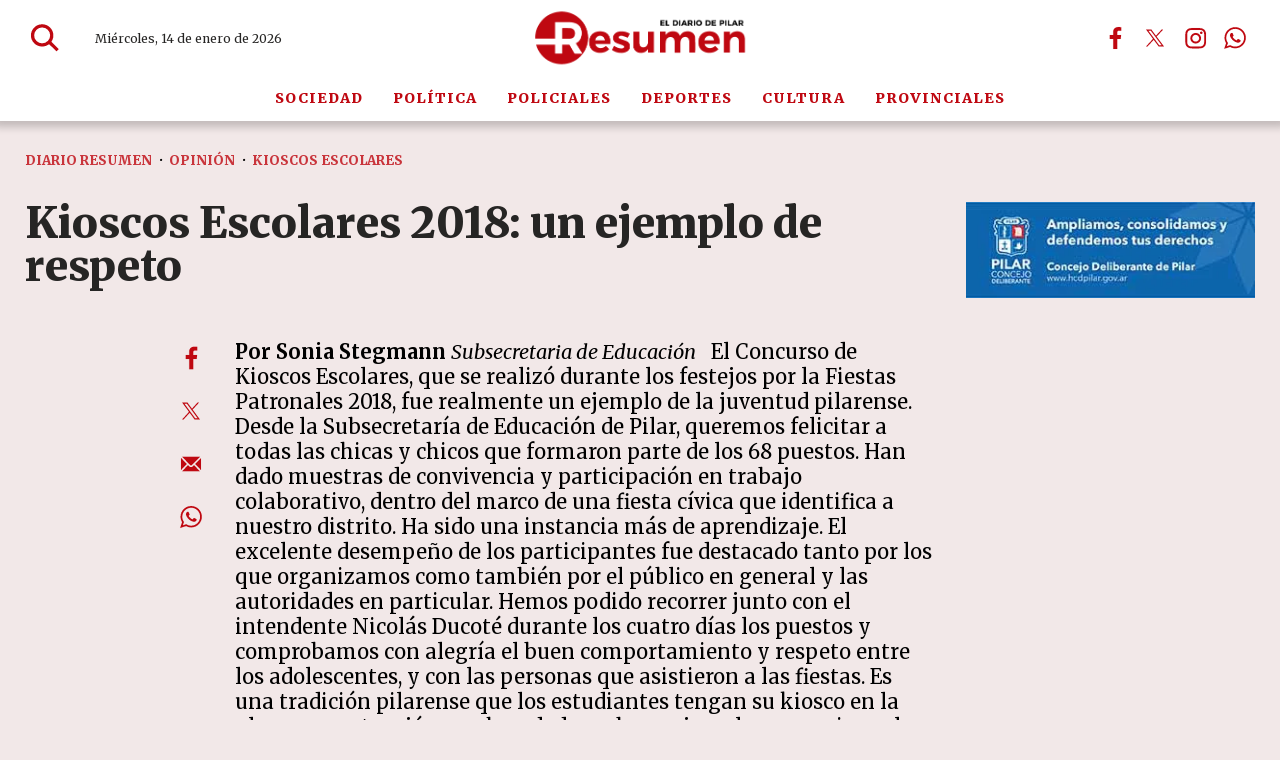

--- FILE ---
content_type: text/html; charset=ISO8859-1
request_url: https://diarioresumen.com.ar/opinion/kioscos-escolares-2018-un-ejemplo-de-respeto/
body_size: 32204
content:
<!DOCTYPE HTML> 
<html lang="es">
<head>
    <meta charset="ISO-8859-1"><link rel="icon" type="image/png" href="/files/image/126/126933/6914a701b8873-favicon_32_32!.png?s=4a6fb3d546506ac76806dbcde576e750&d=1762916400" sizes="32x32"><link rel="icon" type="image/png" href="/files/image/126/126933/6914a701b8873-favicon_16_16!.png?s=18ea0657426994a3e76ea3d20f7e029d&d=1762916400" sizes="16x16"><link rel="apple-touch-icon" href="/files/image/116/116981/68ed415b97a01-favicon_256_256!.png?s=a4a103dc2e48b81aa747fae41c7d4b2c&d=1760976867&62384v2"><meta name="apple-mobile-web-app-title" content="Diario Resumen"><meta name="apple-mobile-web-app-capable" content="yes"><meta name="apple-mobile-web-app-status-bar-style" content="black"><link rel="manifest" href="/files/site/manifest.json"><meta name="viewport" content="width=device-width, initial-scale=1.0"/><meta name="Generator" content="Víncolo CMS"><script>var vsm=vsm||{};vsm.cmd=vsm.cmd||[];</script><script defer src="/files/cachefiles/469fc13b06434c8a78c3b2864443e232.js?"></script><title>Kioscos Escolares 2018: un ejemplo de respeto - Diario Resumen</title><meta name="keywords" content="Kioscos Escolares"><link rel="canonical" href="https://diarioresumen.com.ar/17/kioscos-escolares-2018-un-ejemplo-de-respeto/"><script type="application/ld+json">{"@context":"http://schema.org","@type":"NewsArticle","headline":"Kioscos Escolares 2018: un ejemplo de respeto","url":"https://diarioresumen.com.ar/17/kioscos-escolares-2018-un-ejemplo-de-respeto/","datePublished":"2018-10-28T03:00:00-03:00","dateModified":"2021-09-26T20:03:47-03:00","image":"https://diarioresumen.com.ar/files/image/126/126934/6914a85bd6117.png","author":{"@type":"Organization","name":"Diario Resumen","url":"https://diarioresumen.com.ar","logo":{"@type":"ImageObject","url":"https://diarioresumen.com.ar/files/image/126/126934/6914a85bd6117.png"},"sameAs":["http://facebook.com/diarioresumen.com.ar","http://www.x.com/DiarioResumen","http://www.instagram.com/diarioresumen","http://www.youtube.com/@","http://www.linkedin.com/in/","https://pinterest.com/","https://es.wikipedia.org/wiki/"]},"keywords":"Kioscos Escolares","articleSection":"Opini\u00f3n","articleBody":"Por Sonia Stegmann\n\nSubsecretaria de Educaci\u00f3n\n\n&nbsp;\n\nEl Concurso de Kioscos Escolares, que se realiz\u00f3 durante los festejos por la Fiestas Patronales 2018, fue realmente un ejemplo de la juventud pilarense.\n\nDesde la Subsecretar\u00eda de Educaci\u00f3n de Pilar, queremos felicitar a todas las chicas y chicos que formaron parte de los 68 puestos. Han dado muestras de convivencia y participaci\u00f3n en trabajo colaborativo, dentro del marco de una fiesta c\u00edvica que identifica a nuestro distrito. Ha sido una instancia m\u00e1s de aprendizaje.\n\nEl excelente desempe\u00f1o de los participantes fue destacado tanto por los que organizamos como tambi\u00e9n por el p\u00fablico en general y las autoridades en particular.\n\nHemos podido recorrer junto con el intendente Nicol\u00e1s Ducot\u00e9 durante los cuatro d\u00edas los puestos y comprobamos con alegr\u00eda el buen comportamiento y respeto entre los adolescentes, y con las personas que asistieron a las fiestas.\n\nEs una tradici\u00f3n pilarense que los estudiantes tengan su kiosco en la plaza y nuestros j\u00f3venes han dado un buen ejemplo para quienes les toque el a\u00f1o pr\u00f3ximo participar.\n\nNuestra juventud tiene un futuro enorme; cuando Estado, escuela y familia la acompa\u00f1a, los resultados son siempre sorprendentes.\n\nNos encontramos en la pr\u00f3xima edici\u00f3n. \u00a1Muchas gracias!","publisher":{"@type":"Organization","name":"Diario Resumen","url":"https://diarioresumen.com.ar","logo":{"@type":"ImageObject","url":"https://diarioresumen.com.ar/files/image/126/126934/6914a85bd6117.png"},"sameAs":["http://facebook.com/diarioresumen.com.ar","http://www.x.com/DiarioResumen","http://www.instagram.com/diarioresumen","http://www.youtube.com/@","http://www.linkedin.com/in/","https://pinterest.com/","https://es.wikipedia.org/wiki/"]},"mainEntityOfPage":"https://diarioresumen.com.ar/17/kioscos-escolares-2018-un-ejemplo-de-respeto/","speakable":{"@type":"SpeakableSpecification","xpath":["/html/head/title","/html/head/meta[@name='description']/@content"],"cssSelector":[".vsmcontent p"]}}</script><script data-type=vsmhit>vsm.cmd.push(function(){vsm.loadScript('/tools/hit.php?d=9457a407e936e8bfd3f4ffc29144bdcb3;13797;95;19;17;;519;&a=30','vsmhit');})</script><meta property="og:type" content="article" /><meta property="og:title" content="Kioscos Escolares 2018: un ejemplo de respeto"><meta property="og:description" content=""><meta property="og:url" content="https://diarioresumen.com.ar/17/kioscos-escolares-2018-un-ejemplo-de-respeto/"><style>html.dropdown-modal{overflow:hidden}.search-wrapper div.busy{animation:none}.search-wrapper div.busy.absolute.size19{left:5px;top:3px;margin:0px}.search-wrapper div.busy{opacity:0;transition:opacity 0.2s;display:block !important}.search-wrapper div.button{opacity:1;transition:opacity 0.2s;display:block !important}.search-wrapper div.process .busy{opacity:1;transition:opacity 0.3s;;animation:vcpspinneranimation 850ms infinite linear}.search-wrapper div.process .button{opacity:0;transition:opacity 0.3s}input:focus,button:focus{outline:none}input[type=text],textarea,select{max-width:100%}input{height:44px;;font-size:16px}.dropdown-panel{box-shadow:0 0 5px rgba(0,0,0,.5);position:relative;background:inherit}a[vsm-ddp-close]{position:absolute;top:10px;right:10px;width:40px;height:40px;border-radius:50%;transition:opacity 250ms}a[vsm-ddp-close]:after{position:absolute;left:0;top:0;width:100%;height:100%;line-height:36px;content:"\02A2F";color:white;font-size:30px;opacity:1}a[vsm-ddp-close]:hover{opacity:0.8;}a[vsm-ddp-close]:active{opacity:0.5;}a[vsm-ddp-close]{opacity:1}.listsearch-wrapper,.sectiontitlesummary-wrapper{display:block;box-sizing:border-box;position:relative}.listsearch-wrapper .sectiontitle,.sectiontitlesummary-wrapper .sectiontitle{font-family:var(--piecetitle-font);font-size:3em;padding-bottom:0;font-weight:800;line-height:1.4em;color:var(--background-main-color);border-bottom:2px solid var(--background-red-color);margin-bottom:calc(var(--margin-spacer) / 2);}.listsearch-wrapper .sectiontitle:after,.sectiontitlesummary-wrapper .sectiontitle:after{content:"";position:absolute;width:100%;height:2px;background:#fff;bottom:-4px;left:0;}.listsearch-wrapper>*,.sectiontitlesummary-wrapper>*{position:relative;z-index:1}.sectiontitlesummary-wrapper .sectionsummary{font-family:var(--summary-font);font-size:1.5rem;margin:0 0 calc(var(--margin-spacer) / 2) 0;display:block;font-weight:400;opacity:0.5;}.section-list>.block2{display:flex;gap:var(--margin-spacer);flex-wrap:wrap;}.section-list>.block2>div:empty{display:none}.section-list>.block2 .zright + div{display:none}.page .z75{margin:0;width:calc(75% - (var(--margin-spacer) / 2));flex-grow:1}.page .z25_75{margin:0;width:calc(25% - (var(--margin-spacer) / 2))}.noboxshadow{box-shadow:none}@media (max-width:768px){.sectiontitlesummary-wrapper .sectiontitle{font-size:2.5em}.sectiontitlesummary-wrapper .sectionsummary{font-size:1.3em;display:-webkit-box;-webkit-box-orient:vertical;-webkit-line-clamp:3;line-clamp:3;overflow:hidden;}}*{-webkit-overflow-scrolling:touch;-webkit-tap-highlight-color:transparent}html{box-sizing:border-box}*,*:before,*:after{box-sizing:inherit}html{font-size:10px;position:relative;height:100%;box-sizing:border-box}body{margin:0;height:100%;box-sizing:border-box}h1,h2,h3{padding:0;margin:0}.page{height:100%;box-sizing:border-box}a{text-decoration:none}.main-article h1{font-size:250%;margin-top:0}.main-article h1 img{max-width:100%;height:auto}body{color:black}path,rect{fill:var(--background-red-color);stroke:var(--background-red-color)}.bgdark path,.bgdark rect{fill:white}[disabled],.disabled{opacity:0.4;pointer-events:none !important}.dimmed,.gray{opacity:0.5}.hidden-title{display:none;}.btn{user-select:none;white-space:nowrap;max-width:100%;overflow:hidden;text-overflow:ellipsis;vertical-align:middle;display:inline-block}.btn-glass{color:inherit}.btn-glass:hover,.btn-glass.hover{color:inherit;background-color:rgba(0,0,0,0.03)}.btn-glass:active,.btn-glass.active{color:inherit;background-color:rgba(0,0,0,0.08)}.bgdark .btn-glass:hover,.bgdark .btn-glass.hover{color:white;background-color:rgba(255,255,255,0.3)}.bgdark .btn-glass:active,.bgdark .btn-glass.active{color:inherit;background-color:rgba(255,255,255,0.2)}.btn.selected{color:inherit;background-color:rgba(0,0,0,0.015)}.bgdark .btn.selected{background-color:rgba(255,255,255,0.2);color:white}.btn-primary{border:none;font-size:1rem;line-height:54px;padding:0 40px;background-color:var(--button-background-color);letter-spacing:1px;display:inline-block;color:rgba(255,255,255,.8) !important;text-transform:uppercase}.btn-primary:hover{background-color:var(--button-hover-background-color)}.btn-primary:active{background-color:var(--button-active-background-color)}.btn-primary img{vertical-align:middle;height:26px;opacity:.8}.btn-primary img+span{margin-left:6px}.btn-solid{border:1px solid rgba(0,0,0,0.5);font-size:1rem;line-height:54px;padding:0 40px;letter-spacing:1px;display:inline-block;color:rgba(0,0,0,0.8) !important;text-transform:uppercase}.btn-solid img{vertical-align:middle;height:26px;opacity:.8}.btn-solid img+span{margin-left:6px}.btn-zoom:hover{transform:scale(1.02) perspective(1px)}.btn-zoom:active{transform:scale(1) perspective(1px)}.btn-press:active{transform:scale(.98) perspective(1px)}.btn-moveup:hover{transform:translateY(-2px)}.btn-moveup:active{transform:translateY(0px)}button.busy .busyicon,div.vplpreloader,div.busy{border-color:rgba(255,255,255,0.5);white-space:nowrap;overflow:hidden;border-style:solid;border-top-color:transparent;animation:vcpspinneranimation 850ms infinite linear;display:inline-block;pointer-events:none}@keyframes vcpspinneranimation{from{transform:rotate(0deg);}to{transform:rotate(360deg)}}div.vplpreloader,div.busy.size64{width:64px;height:64px;border-radius:36px;border-width:3px}button.busy .busyicon,div.busy.size32{width:32px;height:32px;border-radius:20px;border-width:4px}div.busy.size19{width:19px;height:19px;border-radius:18px;border-width:4px}div.busy.size16{width:16px;height:16px;border-radius:10px;border-width:1px}div.vplpreloader,div.busy.absolute{top:50%;left:50%;position:absolute}div.busy.absolute.size16{margin:-8px 0 0 -8px}button.busy .busyicon,div.busy.absolute.size32{margin:-16px 0 0 -16px}div.vplpreloader,div.busy.absolute.size64{margin:-32px 0 0 -32px}.clear{clear:both;font-size:0;height:0}ul{margin:0;padding:0;list-style-type:none}.vsmhidden{display:none !important}main{padding-bottom:5em;box-sizing:border-box;margin-left:auto;margin-right:auto}@media (max-height:800px){main{padding-bottom:3em}}@media (max-height:600px){main{padding-bottom:1em}}.layout-columns{display:flex;align-items:stretch;justify-content:space-between}.layout-columns>*+*{margin-left:3em}@media(max-width:1024px){.layout-columns{flex-flow:row wrap;justify-content:center}.layout-columns>*+*{margin-left:0;margin-top:1em}.layout-columns .layout-columns{flex-flow:row;justify-content:space-between}.layout-columns .layout-columns>*+*{margin-left:3em;margin-top:0}}@media(max-width:600px){.layout-columns .layout-columns{flex-flow:row wrap;justify-content:center}.layout-columns .layout-columns>*+*{margin-left:0;margin-top:1em}}.piece,.piece>.item{position:relative;box-sizing:border-box}.piece .item .image img{vertical-align:middle;width:100%;height:auto}.piece .items .item.hidden{opacity:0.3}article.main-article{margin-bottom:2em;width:100%}article.main-article header{margin-bottom:2em}div.asides{margin-top:6em}div.asides aside.box{max-width:400px;min-width:270px;margin-left:auto;margin-right:auto;margin-bottom:2em;border-radius:5px;text-align:center}aside.box h1{font-size:1.5rem;margin-top:0}aside.box .illustration{margin-top:1em}aside.box .btn{margin:0.5em 0.5em}.box{border:1px solid #e0e0e0;padding:1.5em 1em;box-shadow:rgba(0,0,0,.03) 4px 4px}#vsmtooltip{padding:10px;background-color:#000;color:#f0f0f0;border:0px solid rgba(0,0,0,1);max-width:400px;border-radius:3px;font-size:1.4em}.noboxshadow{box-shadow:none}[vsm-ddp-pos='top']{animation:vsmddptop 0.3s ease;transform:translate3D(0,0,0);}[vsm-ddp-pos='bottom']{animation:vsmddpbottom 300ms ease;transform:translate3D(0,0,0);}[vsm-ddp-pos='left']{animation:vsmddpleft 300ms ease;transform:translate3D(0,0,0);}[vsm-ddp-pos='right']{animation:vsmddpright 300ms ease;transform:translate3D(0,0,0);}[vsm-ddp-pos='modal'],[vsm-ddp-pos='center']{animation:vsmddpcenter 0.5s ease;transform:translate3D(0,0,0);}@keyframes vsmddptop{0%{opacity:0;transform:translateY(8px);pointer-events:none;}}@keyframes vsmddpbottom{0%{opacity:0;transform:translateY(-8px);pointer-events:none;}}@keyframes vsmddpleft{0%{opacity:0;transform:translateX(8px);pointer-events:none;}}@keyframes vsmddpright{0%{opacity:0;transform:translateX(-8px);pointer-events:none;}}@keyframes vsmddpcenter{0%{opacity:0;transform:translateY(20px);pointer-events:none;}}#vsmimgbutton{right:0}.media #vsmimgbutton{right:0}.block-child{display:flex;flex-direction:row;flex-wrap:wrap}.z33{--width:calc(33.33% - ((var(--margin-spacer) * 2) / 3));width:var(--width);flex:1 var(--width)}.z67{--width:calc(67% - (var(--margin-spacer) / 2));width:var(--width);flex:1 var(--width)}.z33_67{--width:calc(33% - (var(--margin-spacer) / 2));width:var(--width);flex:1 var(--width)}.z50{--width:calc(50% - (var(--margin-spacer) / 2));width:var(--width);flex:1 var(--width)}.z25{--width:calc(25% - ((var(--margin-spacer) * 3) / 4));width:var(--width);flex:1 var(--width)}.z25_50{--width:calc(25% - ((var(--margin-spacer) * 2) / 3));width:var(--width);flex:1 var(--width)}.z50_25{width:calc(50% - ((var(--margin-spacer) * 2) / 3));width:var(--width);flex:1 var(--width)}.z25_50.zmiddle,.z50_25.zmiddle{margin-right:var(--margin-spacer)}.block-flex{display:flex;flex-wrap:wrap}.block-flex{align-items:stretch;flex-wrap:nowrap}.block-flex .zone{display:flex;flex-direction:column}.block-flex .zone .piece.news:not(.ranking){display:flex;flex:1;flex-direction:column;}.block-flex .zone .piece.news:not(.grid) .items{display:flex;flex-direction:column;width:100%}.page .blocktitle+.separator{display:none}.search-box path.circle,.search-box path.line{fill:transparent !important}.piece .piecetitle{font-size:2.4em}.piece .media{position:relative}.piece .folder a{color:inherit}.piece .nomedia .folder{position:relative;margin:0 0 10px 0}.piece:not(.listauthor) .author{font-size:1.3rem;color:var(--background-red-color);font-weight:700;letter-spacing:1.3px;margin-top:1em}.piece .author a{color:inherit}.piece .authortitle{display:inline-block;font-weight:inherit;font-size:inherit}.piece .author:before{content:"Por";margin-right:0.3em;}.piece .datetime{font-size:1em;margin-top:10px}.piece .title{font-family:var(--title-font);margin-bottom:0.5em;color:var(--title-piece-color);font-weight:900;font-size:1.8em;line-height:1.2em;letter-spacing:0.01em;}.page .piece.bgdark{color:#fff}.page .piece.bgdark .title{color:inherit}.page .piece.bgdark .title a{color:inherit}.page .piece.bgdark .title a:hover{color:inherit}.piece .title a:hover{color:var(--title-piece-hover-color)}.piece:not(.bkg,.opinion,.poll,.slide,.banner) .item{background-color:#fff;transition:all 0.3s;border-radius:10px;}.block.bgdark.bkg-b.bgblackcolor .piece:not(.bkg,.opinion,.poll,.slide) .item{background-color:rgba(255,255,255,0.1)}.block.bgdark.bkg-b.bgblackcolor .piece:not(.bkg,.opinion,.poll,.slide) .item .title{color:rgba(255,255,255,0.8)}.piece:not(.slide) .item .media img{border-top-left-radius:10px;border-top-right-radius:10px;border-bottom:4px solid var(--background-red-color)}.piece .summary{font-family:var(--summary-font);font-size:1.8em;line-height:1.3em;text-align:left;color:var(--summary-color);font-weight:600;}.piece .date{font-family:var(--summary-font);font-size:1.3em;line-height:1.35em;text-align:left;color:var(--date-color);font-weight:600}.bgdark:not(.block) .piece.news.bgnone .title,.bgdark:not(.block) .piece.news.bgnone .date,.bgdark:not(.block) .piece.news.bgnone .summary,.piece .item.bgdark .title,.piece .item.bgdark .summary,.piece .item.bgdark .date,.bgdark:not(.block) .item.bgnone .title,.bgdark:not(.block) .item.bgnone .summary,.bgdark:not(.block) .item.bgnone .date{color:rgba(255,255,255,0.8);transition:color 0.3s}.bgdark .piece.news.bgnone .title a:hover,.piece .withwidget .image{position:relative}.piece .withwidget .image:before{content:"";position:absolute;width:50px;height:50px;top:4%;right:3%;background-color:var(--background-main-color);z-index:1;border-radius:50%;pointer-events:none;transition:all 0.3s;opacity:0.6}.piece .withwidget .image:after{content:"";position:absolute;width:50px;height:50px;top:4%;right:2.1%;background:url('/0/lib/svg-icons/play.svg') no-repeat 50% 50%;z-index:3;background-size:20px;pointer-events:none;transition:all 0.3s;opacity:0.8}.piece .withwidget:hover .media .image:before,.piece .withwidget:hover .media .image:after{transform:scale(1.1);transition:all 0.2s}.piece.bgsecondcolor .kicker,.piece.bgsecondcolor .folder{background-color:rgba(255,255,255,0.3)}.piece.bgdark:not(.bkg) .item:hover{background-color:rgba(255,255,255,0.15);box-shadow:none}.dropdown-panel{background-color:rgba(255,255,255,1);}main .block>#vsmcontextmenu{left:50%;transform:translate(-50%,0)}.block.bkg-b{padding:calc(var(--margin-spacer) * 2) var(--margin-spacer);box-sizing:border-box}.block.bkg-b .block-wrapper{width:100%}.piece.pwa{position:absolute;top:25px;left:0}.bgdark ul.boxy:empty{background-color:rgba(255,255,255,0.1)}@media (max-width:768px){.block-flex{flex-wrap:wrap}.zone.z65,.zone.z35,.zone.z33,.zone.z50,.zone.z25{width:100%;margin:0;flex:1 100%}.zone.z65,.zone.z50.zleft,.zone.z33.zleft,.zone.z33.zmiddle,.zone.z25_50.zleft,.zone.z25_50.zmiddle,.zone.z50_25.zmiddle{margin-bottom:var(--margin-spacer)}}@media (max-width:580px){.z50{width:100%;margin-right:0;flex:1 100%}.z50.zleft{margin-bottom:var(--margin-spacer)}.z30.zleft{margin-bottom:var(--margin-spacer)}.z30.zright{margin-top:var(--margin-spacer)}}:root{--button-background-color:rgb(191,8,17);--button-hover-background-color:rgba(191,8,17,0.6);--button-border-radius:2px;--border-radius:2px;--piece-border-radius:10px;--folder-piece-color:rgb(191,8,17);--folder-piece-hover-color:rgba(191,8,17,0.6);--title-piece-color:#262524;--title-piece-hover-color:rgb(191,8,17);--summary-color:#595858;--date-color:#8a8888;--author-color:#8a8888;--link-color:rgb(191,8,17);--link-hover-color:rgba(191,8,17,0.6);--link-active-color:rgba(191,8,17,0.6);--background-main-color:rgb(191,8,17);--background-red-color:rgb(191,8,17);--background-lightred-color:rgb(249,216,218);--background-black-color:#000;--background-lightgray-color:#e7e3e3;--background-gray-color:#b3b3b3;--title-font:"Merriweather",serif;--default-font:"Merriweather",serif;--summary-font:"Merriweather",serif;--body-font:"Merriweather",serif;--botton-font:"Merriweather",serif;--menu-font:"Merriweather",serif;--date-font:"Merriweather",serif;--interior-title-font:"Merriweather",serif;--piecetitle-font:"Merriweather",serif;--page-width:1340px;--extended-page-width:1600px;--margin-spacer:25px;--min-zone-width:300px;--border-piece-color:#e1dfdf;}.page-width{width:calc(100% - 5em);max-width:var(--page-width);margin-left:auto;margin-right:auto;}.page-width .page-width{width:100%;max-width:auto}.extended-width{width:calc(100% - 5em);max-width:var(--extended-page-width);margin-left:auto;margin-right:auto;}.full-width{width:calc(100% - 5em);max-width:none;margin-left:auto;margin-right:auto;}html{font-size:10px}body{font-family:var(--default-font);font-weight:400;background-color:#74050b17;}main{padding:0 0 var(--margin-spacer) 0}.clear{clear:both;font-size:0;height:0}.separator{clear:both;font-size:0;height:1px;background:transparent;margin:calc(var(--margin-spacer) / 2) 0;position:relative;width:100%;}.block0>.separator{margin:calc(var(--margin-spacer) /2) 0}.interior .z75{width:calc(75% - (var(--margin-spacer) / 2))}.interior .block-wrapper.page-width{width:100%}.z100{width:100%}.zfull{clear:both}.zleft{float:left;margin-right:var(--margin-spacer);position:relative}.zright{float:right}section.section-title,.piecetitle{font-size:3em;padding:0;color:var(--title-piece-color);line-height:1.1em;width:100%;display:block;position:relative;margin-bottom:0.5em;font-family:"Anton",sans-serif;text-align:left}.piecetitle a{color:inherit}.block.bgmaincolor .piecetitle{border-bottom:4px solid var(--background-second-color)}.block.bgdark .piecetitle,.piece.bgdark .piecetitle{color:#DBDBDB}.block.bgdark .piece:not(.bglight) .piecetitle{color:rgba(255,255,255,0.8)}.block .block-wrapper>#vsmcontextmenu{left:50%;transform:translate(-50%,0)}#footer-follow-us .svg-icon img,#footer-follow-us .svg-icon svg{opacity:1}.svg-icon:hover path,.svg-icon:hover rect{opacity:1;transition:opacity 0.3s}article:not(.listauthor) .author{margin-bottom:1em;font-size:1.5rem}article .author .authorimage{display:inline-block;vertical-align:middle;margin-right:5px}article .author .authorinfo{display:inline-block;vertical-align:middle;font-weight:800}article .author .authorinfo .authorjobtitle{padding:0 1em;font-size:90%;margin-top:0.3em}article .author.noimage.nojobtitle .authorinfo:before{content:"Por ";margin-right:5px}article .author .authorinfo:empty:before{content:""}article .author .authortitle{display:inline}article .separatorLine{border-bottom:1px dotted #E9E9E9;margin-bottom:1.7em}article.main-article .kicker,.piece .kicker,.piece .folder{letter-spacing:1.2px;text-transform:uppercase;line-height:1.32em;display:block;color:var(--background-red-color);padding:0;font-size:1.3em;margin-bottom:1em;white-space:nowrap;overflow:hidden;text-overflow:ellipsis;max-width:100%;font-weight:800}.dropdown-panel{background-color:rgba(255,255,255,1);}.bgdark.piece.bgmaincolor .title a:hover{color:rgba(255,255,255,1)}.bglight{color:rgba(0,0,0,0.8)}.bgmaincolor{background-color:var(--background-main-color)}.bgredcolor{background-color:var(--background-red-color)}.bglightredcolor{background-color:var(--background-lightred-color)}.bglightgraycolor{background-color:var(--background-lightgray-color)}.bggraycolor{background-color:var(--background-gray-color)}.bgblackcolor{background-color:var(--background-black-color)}main .block>#vsmcontextmenu{left:50%;transform:translate(-50%,0)}#page{position:relative}@media (max-width:1024px){.z75{width:calc(70% - var(--margin-spacer))}}@media (max-width:768px){:root{--margin-spacer:20px;}.page .zleft{width:100%;float:unset;margin:0 0 var(--margin-spacer) 0}.page .zright{width:100%;float:unset}.z75,.z75 .z70,.z75 .z30{width:100%;margin-right:0}.z100.zleft{margin-right:0}.z70{width:100%;margin-right:0}.z70.zleft{margin-bottom:var(--margin-spacer)}.z70.zright{margin-bottom:0;margin-top:var(--margin-spacer)}article.main-article .article-toolbar .share UL LI.whatsapp{display:inline-block}.separator{margin:var(--margin-spacer) 0}section.section-title,.piecetitle{font-size:3.8em}}@media (max-width:580px){.page-width{width:calc(100% - 2.5em);}.zleft:after{display:none}.z70.zright{margin-top:var(--margin-spacer)}}.follow-us-list li{width:40px;height:40px;display:inline-block}.follow-us-list li a{width:100%;height:100%;display:flex;align-items:center;justify-content:center;opacity:1}.follow-us-list li a .svg-icon{width:30px;border-radius:var(--border-radius)}#page-header.sticky{position:fixed;z-index:10;width:100%}#page-header.sticky:after{opacity:0;transition:opacity 0.5s}.vincolo-topbar.page-header-collapsed #page-header{top:50px}.page-header-collapsed #page-header{box-shadow:0 2px 2px 0 rgba(0,0,0,0.16);position:fixed;width:100%;top:0;z-index:10000;transform:translate3d(0,0,0);opacity:1}.page-header-collapsed #page-header[data-scroll-direction="down"]:not(.main-menu-panel-opened){animation:fadeOutUp 0.5s linear 2s 1 normal forwards}.page-header-collapsed #page-header[data-mouse-direction="up"],.page-header-collapsed #page-header[data-scroll-direction="up"]:not(.main-menu-panel-opened){animation:fadeInUp 0.5s linear 0s 1 normal none}#page-header.block-vertical #page-header-container{height:100%;box-sizing:border-box}#page-header{position:relative;min-height:50px;max-height:50vh;margin:0 auto;box-sizing:border-box;transition:height 200ms ease-out;display:flex;flex-direction:column;z-index:4;-webkit-box-shadow:0px 0px 8px 6px rgba(0,0,0,0.2);-moz-box-shadow:0px 0px 8px 6px rgba(0,0,0,0.2);box-shadow:0px 0px 8px 6px rgba(0,0,0,0.2)}#page-header{position:fixed;width:100%}#page-header.bglight{background:#fff;-webkit-box-shadow:0px 0px 8px 6px rgba(0,0,0,0.2);-moz-box-shadow:0px 0px 8px 6px rgba(0,0,0,0.2);box-shadow:0px 0px 8px 6px rgba(0,0,0,0.2)}#page-header.bgdark{background:var(--background-red-color);color:#fff}#page-header .hw{background-color:transparent}#page-header .hl{width:34%;height:100%;display:flex;gap:2em;align-items:center;padding-left:70px}#page-header .hr{width:34%;height:100%;display:flex;justify-content:flex-end;gap:3em;align-items:center;box-sizing:border-box}#page-header-container{position:relative;display:flex;align-items:center;flex-flow:row wrap;flex-shrink:0;height:76px;transition:height 0.3s}#page-header-container>*{position:relative;display:inline-block;vertical-align:middle;vertical-align:top;white-space:nowrap}#page-header-container.full-width{width:100%}#page-header.block-vertical{max-height:initial}#page-header.block-vertical #page-header-container{display:block;align-items:center;}#page-header.block-vertical #page-header-container>*{position:relative;display:block;margin-right:0;white-space:normal}#page-header .main-menu-button{margin:0}.main-menu-button a:active .svg-icon{opacity:0.90;transition:transform 200ms}.main-menu-button .text{display:none}.main-menu-button .svg-icon{width:46px;height:46px;background-color:transparent;transition:all 0.3s}.main-menu-button .svg-icon:before{display:none}#page-header .main-menu-button{transition:opacity 0.3s ease,max-height 0.2s ease;opacity:0;max-height:0;visibility:hidden;position:absolute;left:0;width:46px}#page-header:not(.page-header-collapsed) .main-menu-button{transition:none;opacity:0;max-height:0;}#page-header .main-menu-button .svg-icon.menu{width:100%;height:100%}#page-header .main-menu-button a:hover .svg-icon.menu svg path,#page-header .main-menu-button a:hover .svg-icon.menu svg rect{stroke:var(--background-main-color)}#page-header .main-menu-button .svg-icon.menu svg path{stroke-width:45px;}#page-header .main-menu-button .svg-icon.menu svg path + path + path{d:path("M 350.5 366 L 120.5 366")}#page-header .mwrapper{position:relative;height:45px;line-height:45px;display:flex;width:100%;flex-shrink:0;background-color:#fff;color:var(--background-red-color);letter-spacing:0.1em;transition:opacity 0.3s}#page-header .mwrapper>.main-menu{width:var(--page-width);margin:0 auto;height:100%;text-align:center;transition:height 0.3s}#page-header .main-menu{font-family:var(--menu-font);font-weight:900;font-size:1.4em}#page-header .main-menu UL LI{height:inherit;text-transform:uppercase}#page-header .main-menu li a{color:inherit;transition:color 0.3s}#page-header .main-menu li a:hover{color:inherit}#page-header .main-menu li:after{content:"";position:absolute;background-color:var(--background-red-color);left:5px;top:5px;right:5px;bottom:5px;z-index:1;opacity:0;visibility:hidden;transition:opacity 0.3s;pointer-events:none;border-radius:var(--border-radius);}#page-header .main-menu li:hover:after{opacity:0.1;visibility:visible}#page-header .main-menu li:hover{color:var(--title-piece-color)}.page-header-collapsed #page-header{height:min-content}.page-header-collapsed #page-header-container{height:60px}.page-header-collapsed #page-header .main-menu-button{opacity:1;visibility:visible;max-height:46px;transition-delay:0s;}.page-header-collapsed #page-header .main-menu-button>a{display:block;width:100%;height:100%}.page-header-collapsed #page-header-container #page-header-search-box{opacity:0;visibility:hidden;}.page-header-collapsed #page-header .mwrapper{height:1px}.page-header-collapsed #page-header .mwrapper>.main-menu{opacity:0;visibility:hidden;height:0;}#page-header #page-header-datetime{position:static;margin:0;height:100%;display:flex;align-items:center;font-size:1.2em;color:#262524;font-family:var(--date-font)}#page-header.bgdark #page-header-datetime{color:#fff}#page-header .logo-wrapper{position:relative;height:70%;width:32%}#page-header.block-vertical .logo-wrapper{min-height:90px}.page #page-header .site-logo{width:200px;height:35px;opacity:1;visibility:visible;transition:opacity 0.3s;position:absolute;top:50%;right:115px;transform:translate(0,-50%);z-index:1}.page #page-header .site-m-logo{opacity:0;visibility:hidden;width:0;height:0;transition:opacity 0.3s}.page #page-header .site-logo .site-w-logo{width:100%;height:100%}.page #page-header .site-logo .site-w-logo .svg-icon{width:100%;height:100%;display:block;position:absolute}.page #page-header .site-logo .site-w-logo .svg-icon img,.page #page-header .site-logo .site-w-logo .svg-icon.logo svg{position:absolute;z-index:1;width:auto;height:auto;display:block;max-width:100%;max-height:100%;top:50%;right:0;transform:translate(0,-50%)}#page-header .weather{font-size:1.3em;font-weight:800;display:flex;align-items:center;gap:0.5em}#page-header .weather{display:none}#page-header .weather .status img{height:24px;width:auto;filter:invert(1)}#page-header .weather a{color:inherit}#page-header .search-box{margin:0;position:absolute;left:0}#page-header .follow-us{margin:0 0 0 1rem}#page-header .follow-us UL{width:100%}#page-header .follow-us .more-button span.text{display:none}#page-header .zone,#page-header .zone>UL,#page-header .zone>.piece{display:flex;gap:1em;transition:all 0.3s;}#page-header .zone .dragseparator,#page-header .zone .separator{display:none}#page-header .zone>UL>LI,#page-header .zone>.piece{flex:1 1 0;width:0}#page-header + .main-wrapper{padding-top:calc(121px + var(--margin-spacer))}#page-header.with-zone + .main-wrapper{padding-top:190px;background:linear-gradient(#e9e6e6,#f0eaea)}#page-header .mwrapper>.main-menu{border-bottom:0}#page-header.with-zone .mwrapper{position:relative}#page-header.with-zone .mwrapper:after{content:"";position:absolute;width:100%;max-width:var(--page-width);height:1px;bottom:0;left:50%;transform:translate(-50%,0);background-color:var(--background-red-color)}.page-header-collapsed #page-header.with-zone .zone{opacity:0;visibility:hidden;height:0;}#page-header .piece.ticker{padding:0 2em}#page-header .piece.vplcurrency{padding:0 calc(22px + 0.2em);border-radius:0}#page-header .piece.vplcurrency .items .item{padding:0.5em 0.3em}#page-header .piece.vplcurrency .items .item .item-wrapper{flex-direction:row;line-height:27px;color:var(--title-piece-color);font-weight:700;justify-content:space-around;gap:0.5em;overflow:hidden}#page-header .piece.vplcurrency .scroll-controls .scroll-button{background-color:unset}#page-header .piece.vplcurrency .scroll-controls .scroll-button.scroll-prev{border-top-left-radius:0;border-bottom-left-radius:0}#page-header .piece.vplcurrency .scroll-controls .scroll-button.scroll-prev:before{border-right:10px solid var(--background-red-color)}#page-header .piece.vplcurrency .scroll-controls .scroll-button.scroll-next{border-top-right-radius:0;border-bottom-right-radius:0}#page-header .piece.vplcurrency .scroll-controls .scroll-button.scroll-next:before{border-left:10px solid var(--background-red-color)}#page-header .piece.vplcurrency .percentage{font-size:0;position:relative;width:10px;height:100%;display:flex;align-items:center}#page-header .piece.vplcurrency .percentage:before{content:"";border-right:5px solid transparent;border-top:5px solid transparent;border-left:5px solid transparent;border-bottom:5px solid transparent}#page-header .piece.vplcurrency .percentage.up:before{border-bottom:10px solid #84d087;margin-top:-5px}#page-header .piece.vplcurrency .percentage.down:before{border-top:10px solid red;margin-top:5px}#page-header .dropdown-panel #main-menu{background:transparent;display:flex;flex-direction:column;align-items:center;font-size:1.8em}#page-header .dropdown-panel #main-menu a{display:block;margin:0;text-align:left;color:#fff;font-weight:500;position:relative;z-index:2;width:100%;height:auto}#page-header .dropdown-panel #main-menu a.ddb{display:none}#page-header .dropdown-panel #main-menu UL{max-width:100%;display:flex;flex-direction:column;opacity:1;margin:0;background-color:transparent;width:100%;box-shadow:none;position:relative;top:unset;bottom:unset;left:unset;right:unset;transform:unset;height:auto;padding:0}#page-header .dropdown-panel #main-menu UL LI{width:100%}#page-header .dropdown-panel #main-menu UL LI.more-button UL:before,#page-header .dropdown-panel #main-menu UL LI.mitem UL.vsmmenu:before,#page-header .dropdown-panel #main-menu UL LI.more-button UL:after,#page-header .dropdown-panel #main-menu UL LI.mitem UL.vsmmenu:after,#page-header .dropdown-panel #main-menu UL LI:after{display:none}#page-header .dropdown-panel #main-menu UL LI:before{display:none}#page-header .dropdown-panel #main-menu UL LI a{padding:0 0.5em;box-sizing:border-box;}#page-header .dropdown-panel #main-menu UL LI.mitem>a.mitem.dd:after,#page-header .dropdown-panel #main-menu UL LI.mitem.arrow>a:after{display:none}#page-header .dropdown-panel #main-menu UL>LI .dropdown-panel LI.mitem A{font-size:0.7em}#page-header .dropdown-panel #main-menu UL>LI .dropdown-panel LI.mitem{padding:0}#page-header .dropdown-panel #main-menu UL>LI.mitem UL.vsmmenu{padding:0 2em}#page-header .dropdown-panel #main-menu UL>LI:hover>a{color:#fff;background-color:transparent;}#page-header .dropdown-panel #main-menu UL>LI a:hover{color:#fff;background-color:rgba(255,255,255,0.3);}@keyframes fadeInUp{from{transform:translate3d(0,-100%,0);}to{transform:translate3d(0,0,0);}}@keyframes fadeOutUp{from{opacity:1;}to{opacity:0;transform:translate3d(0,-100%,0);}}@media(max-width:1024px){.page #page-header + .main-wrapper{padding-top:calc(60px + var(--margin-spacer))}.page #page-header.with-zone + .main-wrapper{padding-top:132px}.page #page-header-container{width:100%;max-width:calc(100% - 40px);height:60px}.page #page-header .search-box,.page #page-header>.mwrapper{display:none}.page #page-header .zone,.page #page-header .zone>UL{flex-direction:column;gap:0}.page #page-header .zone>UL>LI,.page #page-header .zone>.piece{width:100%}.page #page-header .main-menu-button{opacity:1;visibility:visible;max-height:46px}.page #page-header.with-zone .piece.ticker .piecetitle,.page #page-header.with-zone .piece.ticker .page-width .items .title{line-height:32px}.page #page-header .piece.vplcurrency{padding:0 calc(32px + 0.5em)}.page #page-header .piece.vplcurrency .items .item .item-wrapper{line-height:19px}#page-header .main-menu-button{display:block;opacity:1;visibility:visible;width:inherit;left:0;width:40px;position:absolute}}@media(max-width:768px){.page #page-header.with-zone + .main-wrapper{padding-top:124px}.page #page-header #page-header-container>#page-header-datetime{display:none}.page #page-header #page-header-container>#page-header-search-box{display:none}.page #page-header #page-header-container>#header-follow-us{display:none}.page #page-header #main-menu{display:none}.page #page-header #page-header-container #main-menu{display:block;margin-top:1em;max-height:inherit;}.page #page-header .site-logo{opacity:0;visibility:hidden;width:0}.page #page-header .site-m-logo{opacity:1;visibility:visible;width:30px;height:30px}.page #page-header .hr,.page #page-header .wedaw{display:none}}.page-header-collapsed .logo-wrapper{width:220px}.logo-wrapper{position:relative;margin:0;padding:0;transition:height 200ms,width 200ms,background 200ms;width:320px;height:100%;margin:0}.logo-wrapper A.logo{color:inherit;display:block;width:100%;height:100%;position:relative}.logo-wrapper A.logo SPAN{display:inline-block;line-height:100%;font-size:2rem;max-width:100%;position:absolute;top:50%;transform:translateY(-50%);transition:opacity 500ms}.logo-wrapper A.logo img{max-width:100%;max-height:100%;position:absolute;top:50%;left:50%;transform:translate(-50%,-50%);width:auto;height:auto}.logo-wrapper.empty-piece{min-width:50px;min-height:50px}.logo-wrapper.empty-piece A.logo{width:100%;height:100%;display:inline-block;border:3px dotted transparent;border-color:inherit;opacity:0.5}.logo-wrapper.empty-piece A.logo span{text-align:center;width:100%}A.logo .dark{opacity:0;visibility:hidden;transition:opacity 500ms}A.logo .light{opacity:1;visibility:visible;transition:opacity 500ms}.bgdark A.logo .light{display:none}.bgdark A.logo .dark{opacity:1;visibility:visible;transition:opacity 500ms}@media (max-width:480px){#page-header-container .logo-wrapper{max-width:calc(100% - 120px);margin:0;position:absolute;width:100%;left:50%;transform:translate(-50%,0);}}.search .message{line-height:2em;margin-bottom:1.5em;font-size:14px;text-transform:uppercase;color:#1D1D1B}.search .message .searchtext{color:#BED630;font-style:italic}.search .pager{text-align:center;font-size:140%;margin-top:2em}.search .pager .page,.search .pager .selected{width:auto;border:1px solid #770200;border-radius:2px;box-shadow:none;background:none;padding:5px 8px;display:inline-block;margin-right:5px}.search .pager .page:hover,.search .pager .prev:hover,.search .pager .next:hover{background:rgba(119,2,0,0.6);color:#fff}.search .pager .prev{margin-left:16px;padding:5px 8px}.search .pager .next{margin-right:2px;padding:5px 8px}.search .pager .selected{color:#fafafa;background-color:#770200}.listsearch-wrapper{background-color:rgba(0,0,0,0.05);width:100%;line-height:120%;padding:20px;box-sizing:border-box;margin-bottom:20px}.search-box{width:40px;height:40px;cursor:pointer;transition:all 200ms;z-index:1;}.search-box form{margin:0;height:100%}.search-box input{position:relative;opacity:0;width:100%;padding-left:46px;padding-right:6px;transition:opacity 250ms,width 500ms;border:none;background-color:rgba(255,255,255,0.2);color:rgba(0,0,0,1);border-radius:var(--border-radius)}.search-box input[type=text]{min-height:inherit;height:inherit;font-size:16px;color:#fff}.page-header-collapsed .search-box.focus,.search-box.focus{cursor:default;max-width:100%;width:220px;margin-left:-190px;transition:all 500ms}.search-box.focus input{opacity:1;padding-left:40px;background-color:var(--background-main-color)}.page-header-collapsed .search-box:after{width:30px;height:30px}.page-header-collapsed #page-header.block-vertical #page-header-container>.search-box{display:none}@keyframes busyanimation{0%{transform:rotate(0deg);}100%{transform:rotate(360deg);}}.search-box .svg-icon.search{background-color:transparent;;position:absolute;top:50%;transform:translate(-0%,-50%);width:40px;right:0}.search-box.focus .svg-icon.search{transform:translate(-0%,-50%) rotate(90deg);left:5px;}.search-box path.circle,.search-box path.line{fill:transparent;stroke:#000;transition:all 0.3s}.search-box.focus path.circle,.search-box.focus path.line{stroke:#fff;transition:all 0.3s}.bgdark .search-box path.circle,.bgdark .search-box path.line{fill:transparent;stroke:#fff;transition:all 0.3s}.search-box.focus .svg-icon.search{width:30px}.search-box:not(.focus) .svg-icon.search path,.search-box:not(.focus) .svg-icon.search rect{fill:transparent;stroke:var(--background-red-color);transition:all 0.3s}.search-box:not(.focus) .svg-icon.search:hover path,.search-box:not(.focus) .svg-icon.search:hover rect{stroke:var(--background-black-color)}#page-header-stacked-search-box .svg-icon.search{width:45px;left:0;transition:all 200ms}#page-header-stacked-search-box.focus .svg-icon.search{width:30px;left:0;transition:all 1200ms}@media (min-width:1023px){#page-header.block-vertical #page-header-container>.search-box{top:5px}}.main-menu{font-family:var(--menu-font);font-weight:900;min-width:65px;font-size:1.8em;opacity:1;transition:opacity 0.3s}.main-menu ul{position:relative;padding:0;white-space:nowrap;list-style:none}.main-menu>ul{background:inherit;display:flex;align-items:center;gap:0.5em;height:100%;justify-content:center}.main-menu li{display:inline-block;white-space:nowrap;position:relative;background-color:transparent;transition:background 0.3s;line-height:44px;padding:0.3em 0;max-width:100%}.main-menu li a{position:relative;display:inline-flex;padding:0 1em;cursor:pointer;vertical-align:top;box-sizing:border-box;color:inherit;line-height:calc(44px - 0.6em);height:100%;align-items:center}.main-menu li span.text{display:inline-block;max-width:100%;overflow:hidden;vertical-align:top;text-overflow:ellipsis;padding:0 1px}.main-menu li.icon{width:150px;position:relative;height:calc(30px + 0.6em);padding:0}.main-menu li.icon a{display:block;width:100%;height:100%;position:relative}.main-menu li.icon a img{position:absolute;max-width:100%;height:auto;top:50%;left:50%;transform:translate3d(-50%,-50%,0)}.main-menu li.icon span.text{display:none}.main-menu li.icon span.icon{display:block;width:100%;height:100%;position:relative}.main-menu .more-button>a{display:inline-flex;position:relative;white-space:nowrap}.main-menu .more-panel{position:absolute;max-height:500px;overflow:auto;padding:4px}.main-menu .more-list li{display:block;overflow:hidden;white-space:nowrap;text-overflow:ellipsis;width:100%}.main-menu .more-list a{display:block}.page-header-collapsed #page-header-container>#header-follow-us{opacity:0;visibility:hidden}.page-header-collapsed #page-header-container>.main-menu{opacity:0}UL.vsmmenu{-webkit-user-select:text;-khtml-user-select:text;-moz-user-select:text;-o-user-select:text;user-select:text}UL.vsmmenu LI.more-button .more-panel,UL.vsmmenu UL.vsmmenu{background-color:#fff;margin-left:-10000px;opacity:0;border-radius:var(--border-radius);padding:10px;margin-top:15px;position:absolute;float:left;left:50%;transform:translate(-50%,0);-webkit-transition:opacity 300ms linear 0ms,margin-left 0ms linear 300ms;-moz-transition:opacity 300ms linear 0ms,margin-left 0ms linear 300ms;transition:opacity 300ms linear 0ms,margin-left 0ms linear 300ms}UL.vsmmenu LI.more-button .more-panel{margin-top:0}UL.vsmmenu LI.mitem:hover>UL.vsmmenu{transition:margin-left 0ms,opacity 300ms;-webkit-transition:margin-left 0ms,opacity 300ms;-moz-transition:margin-left 0ms,opacity 300ms}UL.vsmmenu LI.more-button UL:before,UL.vsmmenu LI.mitem UL.vsmmenu:before{content:"";box-shadow:0 0 5px rgba(0,0,0,.5);position:absolute;left:50%;top:0;width:20px;height:20px;background:#fff;transform:translate(-50%,calc(-100% + 10px)) rotate(45deg);z-index:-1;transition:none}UL.vsmmenu LI.more-button UL:after,UL.vsmmenu LI.mitem UL.vsmmenu:after{content:"";position:absolute;left:50%;top:0;width:33px;height:20px;background:#fff;transform:translate(-50%,0);z-index:-1}UL.vsmmenu LI .dropdown-panel LI.mitem{display:block;color:inherit;border-radius:unset}UL.vsmmenu LI .dropdown-panel LI.mitem A{display:block;font-size:0.9em;border-radius:0}UL.vsmmenu LI .dropdown-panel LI.mitem A.mitem{-webkit-user-select:none;-khtml-user-select:none;-moz-user-select:none;-o-user-select:none;user-select:none}UL.vsmmenu LI .dropdown-panel LI.mitem A.ddb{display:none}UL.vsmmenu LI .dropdown-panel LI.mitem A:not(.ddb):before{background-color:transparent}UL.vsmmenu LI .dropdown-panel LI.mitem A:not(.ddb):hover:before{background-color:transparent}UL.vsmmenu LI.mitem A.mitem{-webkit-user-select:none;-khtml-user-select:none;-moz-user-select:none;-o-user-select:none;user-select:none}UL.vsmmenu LI.mitem A.ddb{padding:0;position:absolute;right:calc(0.5em - 7px);width:30px;height:15px;display:flex;justify-content:center;align-items:center;top:50%;transform:translate(0,-50%);background:transparent}UL.vsmmenu LI.mitem A.ddb span.ddb{display:none}UL.vsmmenu LI.mitem.arrow .ddb{display:none}.main-menu-panel.dropdown-panel UL.vsmmenu A.ddb{display:none}UL.vsmmenu LI.mitem>a.mitem.dd:after,UL.vsmmenu LI.mitem.arrow>a:after{content:"";width:0;height:0;position:absolute;top:50%;right:15px;border:3px solid transparent;border-top:5px solid;border-bottom:0;transform:translate(0,-50%);margin-top:2px}UL.vsmmenu LI.mitem>a.mitem.dd,UL.vsmmenu LI.mitem.arrow>a,.main-menu .more-button>a{padding-right:calc(1em + 12px)}.main-menu .more-button>a>.text:after{content:"";width:0;height:0;position:absolute;top:50%;right:15px;border:3px solid transparent;border-top:5px solid;border-bottom:0;transform:translate(0,-50%);margin-top:2px}UL.vsmmenu LI.more-button .more-panel.vsm-ddp,UL.vsmmenu LI.mitem:hover>UL.vsmmenu,UL.vsmmenu LI.mitem.visible>UL.vsmmenu{margin-left:0px;opacity:1;z-index:1;left:50%;transform:translate(-50%,0)}UL.vsmmenu LI.more-button .more-panel.vsm-ddp UL{margin:0;opacity:1;position:unset;padding:0 0 0 1em;white-space:normal;color:#999;float:none;box-shadow:none}UL.vsmmenu LI.more-button .more-panel.vsm-ddp UL LI{color:#000}UL.vsmmenu LI.more-button:hover .more-panel.dropdown-panel{display:block;margin:0;opacity:1;float:none}UL.vsmmenu LI.more-button .more-panel.vsm-ddp UL ul LI{font-size:0.8em}.search-box-focus .main-menu{opacity:0;visibility:hidden}.bglight #page-header-container .les .btn{border:1px solid #000}.bglight #page-header-container .les .login img{filter:invert(1)}.bgdark UL.vsmmenu LI.mitem A.ddb:before{color:rgba(255,255,255,0.85)}#page-header .main-menu-panel.dropdown-panel #page-header-logo-wrapper{height:8vh;display:block;width:100%;max-width:100%;margin:0;position:relative;box-sizing:border-box;padding:0 var(--margin-spacer);margin-bottom:var(--margin-spacer)}#page-header .main-menu-panel.dropdown-panel #page-header-logo-wrapper img{width:auto;height:auto;max-width:100%;max-height:100%}#page-header .main-menu-panel{text-align:center;width:320px;height:100vh;max-width:80%;max-height:100vh;display:none;padding:2em;box-sizing:border-box;overflow:auto;inset:0 auto 0 0 !important;background-color:var(--background-red-color)}#page-header .main-menu-panel .main-menu-wrapper{display:block;margin:0}#page-header .main-menu-panel .logo-wrapper{display:none}#page-header .main-menu-panel #main-menu{width:100%;max-width:360px;margin-left:auto;margin-right:auto;font-size:1.5rem}#page-header .main-menu-panel #main-menu ul{white-space:normal;line-height:40px;letter-spacing:0.5px;text-align:center}#page-header .main-menu-panel #main-menu li{display:block}#page-header .main-menu-panel #main-menu a{width:100%}#page-header .main-menu-panel .follow-us{text-align:left;width:100%;max-width:500px;margin:20px auto;padding:10px 0}#page-header .main-menu-panel .follow-us li{width:40px;height:40px;display:inline-block;box-sizing:border-box;margin:0 0.4em}#page-header .main-menu-panel .follow-us li a{display:inline-block;box-sizing:border-box}#page-header .main-menu-panel .follow-us li .svg-icon:before{border-radius:5px}#page-header .main-menu-panel[vsm-ddp-pos="modal"]{padding-top:calc(40px + 2em);z-index:1000;}#page-header .main-menu-panel .search-box{left:50%;position:relative;transform:translate(-50%,0)}#page-header .main-menu-panel .search-box.focus{margin-left:0}#page-header .main-menu-panel #page-header-search-box{display:block;opacity:1;visibility:visible;position:relative;background:rgba(255,255,255,0.3);width:100%;left:unset;transform:unset;margin-bottom:var(--margin-spacer)}#page-header .main-menu-panel #page-header-search-box:not(.focus) path,#page-header .main-menu-panel #page-header-search-box:not(.focus) rect{stroke:#fff;}#page-header .main-menu-panel #page-header-search-box .svg-icon.search{right:unset;transform:translate(0,-50%) rotate(90deg);left:0;}#page-header .main-menu-panel .search-box.focus input{opacity:1;background-color:transparent}@media (max-width:480px){.main-menu-panel .main-menu{max-height:57vh;overflow:auto}}.svg-icon{overflow:hidden;position:relative;display:inline-block;transition:opacity 200ms;min-width:16px;min-height:16px;text-align:center;vertical-align:middle;}.svg-icon img,.svg-icon svg{position:relative;z-index:1;width:100%;height:100%;display:inline-block;vertical-align:middle}.svg-icon:before{content:"";position:absolute;z-index:0;top:0;left:0;width:100%;height:100%;opacity:0;transition:opacity ease-out 200ms;}a .svg-icon svg path,a .svg-icon svg rect{transition:all 0.2s}a:hover .svg-icon svg path,a:hover .svg-icon svg rect{fill:#000;stroke:#000}.bgdark a .svg-icon svg path,.bgdark a .svg-icon svg rect{fill:rgba(255,255,255,0.8);stroke:rgba(255,255,255,0.8)}.bgdark a:hover .svg-icon svg path,.bgdark a:hover .svg-icon svg rect{fill:#fff;stroke:#fff}a .svg-icon.youtube svg .play{fill:transparent}a:hover .svg-icon.youtube svg .tube{fill:var(--background-third-color)}a:hover.svg-icon.youtube svg .play{fill:transparent}a:hover .svg-icon.tiktok svg path{fill:var(--link-color);stroke:var(--link-color)}.share{}.share .title{}.share UL{margin:0;padding:0;list-style:none;white-space:nowrap;}.share LI{display:inline-block;margin:0;padding:0;margin-bottom:1.5em;}.share A{display:inline-block;position:relative;cursor:pointer;width:38px;height:38px;line-height:38px;box-sizing:border-box;color:inherit;border-radius:5px;transition:background-color 250ms;}.share .svg-icon{width:inherit;height:inherit;line-height:inherit;border-radius:0;background-color:transparent;}.share .svg-icon:before{border-radius:0;}.share .text{display:none;margin-left:0.4em;}.share .count{position:absolute;left:0;width:100%;top:-20px;text-align:center;color:#333;font-family:Arial,Helvetica,Sans-serif;font-size:11px;opacity:0;transform:translateY(5px);transition:opacity 200ms,transform 250ms;}.share A:hover .count{opacity:1;transform:translateY(0);display:none;}.share-list-panel{box-sizing:border-box;min-width:50px;position:absolute;overflow:auto}.share-list-panel UL{padding:0.3em}.share-list-panel UL LI{margin-right:0;display:block;line-height:44px;white-space:nowrap}.share-list-panel UL A{width:100%}.share-list-panel UL A:hover{background:rgba(0,0,0,0.05)}.share-list-panel UL .svg-icon{vertical-align:top}.share-email-panel{box-sizing:border-box;width:350px;height:425px;padding:20px;overflow:auto;}.share-email-panel .title{height:2.5em;line-height:2.5em;background-color:var(--link-color);font-size:1.6em;color:var(--interior-title-color);padding:0 1em;text-transform:uppercase;margin-bottom:1em}.share-email-panel .input{margin-bottom:1.5em}.share-email-panel .input.button{margin-bottom:0}.share-email-panel label{line-height:1em;display:block;font-size:160%;margin-bottom:0.2em}.share-email-panel input{width:100%}.share-email-panel textarea{width:100%;line-height:1.5em;resize:none;min-height:5em}.share-email-panel .input.button{text-align:right}.share-email-panel .input.grecaptcha>div{float:right}.share-email-panel .input.grecaptcha:after{content:"";display:block;clear:right}.share-email-panel .share-email-form.visible{visibility:visible;opacity:1;margin-left:0;transition:opacity 0.5s 0.5s}.share-email-panel .share-email-form.hidden{height:0;visibility:hidden;opacity:0;margin-left:-10000px;transition:opacity 0.3s,visibility 0s 0.3s,margin-left 0s 0.3s;}.share-email-panel .share-email-result.visible{position:absolute;text-align:center;font-size:1.5em;;visibility:visible;opacity:1;margin-left:0;transition:opacity 0.5s 0.5s;top:50%;left:0;right:0;transform:translateY(-50%);}.share-email-panel .share-email-result.hidden{height:0;visibility:hidden;opacity:0;filter:alpha(opacity=0);margin-left:-10000px;transition:opacity 0.3s,visibility 0s 0.3s,margin-left 0s 0.3s;}.share-email-panel a[vsm-ddp-close]{top:22px;right:22px}.share-email-panel div.vplpreloader{border-color:rgba(0,0,0,0.5);border-top-color:transparent;}#notification-subscribe-button{background:#000;border:2px solid #fff;box-shadow:0px 0px 8px 2px rgba(0,0,0,0.5);border-radius:50%;width:50px;height:50px;position:fixed;bottom:10px;left:10px;z-index:10;opacity:0;visibility:hidden;padding:0;transition:visibility 0.1s 0.1s,opacity 0.4s 2s;}#notification-subscribe-button img{animation:swing 3s 2s infinite forwards;transform-origin:top center;}#notification-subscribe-button.visible{opacity:1;visibility:visible;}div#vsmtooltip[element=notification-subscribe-button]{margin-left:10px;max-width:215px}@keyframes swing{2.5%{transform:rotate3d(0,0,1,20deg)}5%{transform:rotate3d(0,0,1,-20deg)}7.5%{transform:rotate3d(0,0,1,10deg)}10%{transform:rotate3d(0,0,1,-10deg)}12%{transform:rotate3d(0,0,1,0deg)}to{transform:rotate3d(0,0,1,0deg)}}.piece.news .item{height:100%}.piece.news.padding{padding:calc(var(--margin-spacer)/2);border-radius:var(--piece-border-radius)}.piece.news .ts{padding:1.3rem}.piece.news:not(.ranking) .title{text-align:inherit}.piece.news .title a{color:inherit;transition:color 0.3s}.piece.news .title a:hover{color:var(--title-piece-hover-color)}.piece.news .summary{font-size:1.6em}.piece.news .media-ts-wrapper{display:flex;flex-direction:column}.piece.news .media-ts-wrapper .media .widget>div{width:100% !important}.piece.news .media-ts-wrapper .media iframe{width:100%}.piece.news .media-ts-wrapper .media .image a{position:relative;display:block}.z100 .piece.news .ts{padding:2rem 3rem 3rem 3rem}.z67 .piece.news .ts{padding:2rem 3rem 3rem 3rem}.z67 .piece.news .title{font-size:3rem;}.z67 .piece.news .summary{font-size:1.8rem;line-height:1.5em;}.z50 .piece.news .ts{padding:2rem 3rem 3rem 3rem}.block4 .z50 .piece.news:not(.grid,.l40,.r40,.ranking) .title{font-size:2.8rem;}.block4 .z50 .piece.news .summary{font-size:1.8rem;line-height:1.5em;}.block5 .z50 .piece.news:not(.grid,.ranking) .title{font-size:2.8rem;}.block5 .z50 .piece.news .summary{font-size:1.8rem;line-height:1.5em;}.block6 .z50 .piece.news:not(.grid,.ranking) .title{font-size:2.8rem;}.block6 .z50 .piece.news .summary{font-size:1.6rem;line-height:1.5em;}.z33 .piece.news .ts{padding:1.5rem 1.8rem}.z33 .piece.news .title{font-size:2rem}.piece.news .item .related{padding:2%;;background:#f2f2f2;margin-top:calc(var(--margin-spacer) / 1.5)}.piece.news .item .related .item{margin-bottom:1em}.piece.news .item .related .item:last-child{margin-bottom:0}.piece.news .item .related .title{font-size:1.4em;position:relative;line-height:1.4em;letter-spacing:normal;font-weight:normal;display:block;margin:0}.piece.news .item .related .title a{opacity:0.9;margin-left:10px;display:inline}.piece.news .item .related .title:before{content:"";width:5px;height:5px;background-color:rgba(0,0,0,0.9);display:inline-block;vertical-align:middle;opacity:0.8;transition:opacity 0.3s}.piece.news .item .related .title:hover:before{opacity:1;transition:opacity 0.3s}.piece.news .item .related .title:hover a{opacity:1;transition:opacity 0.3s}.piece.news.l40 .media-ts-wrapper{display:flex;flex-direction:row}.piece.news.l40 .media{width:40%}.piece.news.l40 .ts{width:60%;display:flex;flex-direction:column;justify-content:center;padding:1rem}.piece.news.l40 .nomedia .ts{width:100%}.piece.news.l40.bgfifthcolor .item{background-color:#fcfcfc}.piece.news.l40.padding .ts{padding:calc(var(--margin-spacer) / 2)}.piece.news.l40.none .ts{padding:calc(var(--margin-spacer) / 3) calc(var(--margin-spacer) / 2)}.piece.news.l40 .title{display:-webkit-box;-webkit-box-orient:vertical;max-height:5.2em;overflow:hidden;-webkit-line-clamp:4}.piece.news.l40 .summary{display:-webkit-box;-webkit-box-orient:vertical;max-height:5.2em;overflow:hidden;-webkit-line-clamp:4}.piece.news.r40 .media-ts-wrapper{display:flex;flex-direction:row}.piece.news.r40 .media{width:40%;order:2}.piece.news.r40 .ts{width:60%;order:1;display:flex;flex-direction:column;justify-content:center;padding:1rem}.piece.news.r40 .nomedia .ts{width:100%}.piece.news.r40.bgfifthcolor .item{background-color:#fcfcfc}.piece.news.r40.none .ts{padding:calc(var(--margin-spacer) / 3) calc(var(--margin-spacer) / 2)}.piece.news.r40.padding .ts{padding:calc(var(--margin-spacer) / 2)}.piece.news.r40 .title{display:-webkit-box;-webkit-box-orient:vertical;max-height:5.2em;overflow:hidden;-webkit-line-clamp:4}.piece.news.r40 .summary{display:-webkit-box;-webkit-box-orient:vertical;max-height:5.2em;overflow:hidden;-webkit-line-clamp:4}.piece.author.news.l40 .media,.piece.author.news.r40 .media{width:80px;height:auto}.piece.author.news .media img{border-radius:100%;width:80px}.piece.author.news .ts{width:calc(100% - 105px)}.piece.author.news .title{font-size:2.8em}.piece.news article.live-blog-posting .media:after{content:"LiveBlog";color:#fff;position:absolute;bottom:0;right:0;background-color:rgba(255,62,62,1);padding:0 0.5em;line-height:1.7em;font-size:1.3em;font-weight:bold;z-index:2;}.z100 .piece.news:not(.grid) article.live-blog-posting .media:after,.z67 .piece.news:not(.grid) article.live-blog-posting .media:after,.z50 .piece.news:not(.grid,.l40,.r40) article.live-blog-posting .media:after{font-size:1.5em}@media (max-width:1024px){.block-child>.z33 .piece.news:not(.grid,.ranking).l40 .title,.block-child>.z33 .piece.news:not(.grid,.ranking).r40 .title{font-size:1.8em}.piece.news.l40 .title,.piece.news.r40 .title{margin:0;max-height:8.75em;-webkit-line-clamp:7;line-clamp:7}}@media (max-width:768px){.block-child>.z100 .piece.news:not(.grid,.ranking) .title{font-size:3.2em}.piece.news.l40 .ts .kicker,.piece.news.r40 .ts .kicker,.piece.news.l40 .ts .folder,.piece.news.r40 .ts .folder{margin-bottom:0.3em}.piece.news.padding{padding:var(--margin-spacer)}.zone .piece.news:not(.ranking) .title{min-height:inherit}.z50 .piece.news .ts{padding:1em}.block6 .z50 .piece.news:not(.grid,.ranking) .title{font-size:2rem;}.block6 .z50 .piece.news .summary{font-size:1.4rem;line-height:1.4em}}@media(max-width:480px){.block-child>.z33 .piece.news:not(.grid,.ranking).l40 .title,.block-child>.z33 .piece.news:not(.grid,.ranking).r40 .title,.block-child>.z100>.piece.news:not(.grid,.ranking).l40 .title,.block-child>.z100>.piece.news:not(.grid,.ranking).r40 .title,.block-child>.z50 .piece.news:not(.grid,.ranking).l40 .title,.block-child>.z50 .piece.news:not(.grid,.ranking).r40 .title,.piece.news.l40 .ts .title,.piece.news.r40 .ts .title,.block-child>.z50 .piece.news:not(.grid,.ranking).l40 .title,.block-child>.z50 .piece.news:not(.grid,.ranking).r40 .title,.piece.news.l40 .ts .title,.piece.news.r40 .ts .title{font-size:1.7rem}}.piece.banner{text-align:center;border:0}.piece.banner .item{overflow-x:hidden;height:auto;max-width:100%;width:inherit;margin:0 auto}.piece.banner .item object{width:100% !important}.piece.banner .item img{width:auto;max-width:100%;height:auto}.piece.ranking .piecetitle{margin-bottom:0.5em}.piece.ranking .items .item .image img{width:100%;height:auto}.piece.ranking .items .item .index{position:absolute;left:0;top:0;font-size:2em;text-align:center;width:35px;height:35px;color:#fff;font-weight:800;line-height:35px;z-index:5}.piece.ranking .items .item .index:after{content:"";position:absolute;width:100%;height:100%;top:0;left:0;background-color:var(--background-red-color);z-index:-1;box-shadow:inset 0px 0px 6px -2px rgba(0,0,0,0.5)}.piece.ranking .items .item .title{display:inline-block;vertical-align:middle;font-size:1.8em;margin-bottom:0;font-weight:normal}.piece.ranking .items .item .kicker{font-size:1.3em;white-space:nowrap}.piece.ranking .items .item .headline-title{position:relative}.piece.ranking.timelineformat .items{display:flex;flex-direction:column;gap:var(--margin-spacer)}.piece.ranking.timelineformat .item{box-shadow:none;background-color:transparent}.piece.ranking.timelineformat .kicker{margin:0}.piece.ranking.timelineformat .items .item .td{position:relative;padding-left:40px;width:100%}.piece.ranking.timelineformat .td .time{font-size:1.4em;color:#000;line-height:1.43em;font-weight:600;padding:4px 0 6px 0}.piece.ranking.timelineformat .td:before{content:" ";z-index:3;width:15px;height:15px;position:absolute;display:inline-block;left:-15px;top:7px;left:0;font-weight:normal;border-radius:50%;border:1px solid;color:#cbc9c5;transition:all 0.2s}.piece.ranking.timelineformat .items .item .time + .headline-title:before{content:"";position:absolute;border-left:1px dashed #CBC9C5;top:7px;bottom:5px;left:-33px;}.piece.ranking.timelineformat .item:hover .td:before{color:var(--background-main-color);background:var(--background-main-color)}.piece.ranking.rankingformat .items{display:grid;grid-template-columns:calc(20% - ((var(--margin-spacer) * 4) / 5)) calc(20% - ((var(--margin-spacer) * 4) / 5)) calc(20% - ((var(--margin-spacer) * 4) / 5)) calc(20% - ((var(--margin-spacer) * 4) / 5)) calc(20% - ((var(--margin-spacer) * 4) / 5));grid-gap:var(--margin-spacer)}.piece.ranking.rankingformat.showimage .image{display:block}.piece.ranking.rankingformat .image{display:none}.zone .piece.ranking.rankingformat .item{position:relative}.zone .piece.ranking.rankingformat .item .ts{padding:calc(35px + 1.2em) 1.2em 1.2em 1.2em}.zone .piece.ranking.rankingformat.showimage .item .ts{padding:1em 1.2em 1.2em 1.2em}.z50 .piece.ranking.rankingformat .items,.less50 .piece.ranking.rankingformat .items{display:flex;flex-direction:column;row-gap:var(--margin-spacer)}.z50 .piece.ranking.rankingformat .items .item,.less50 .piece.ranking.rankingformat .items .item{width:100%;display:flex}.z50 .piece.ranking.rankingformat .items .item .ii,.less50 .piece.ranking.rankingformat .items .item .ii{width:30%}.z50 .piece.ranking.rankingformat .items .item .ts,.less50 .piece.ranking.rankingformat .items .item .ts{width:70%;align-self:center}.z50 .piece.ranking.rankingformat .items .item .title,.less50 .piece.ranking.rankingformat .items .item .title{display:-webkit-box;-webkit-line-clamp:5;line-clamp:5;-webkit-box-orient:vertical;max-height:7.25em;overflow:hidden}.block.bkg-b .piece.ranking.timelineformat{padding:2em;background-color:#fff;box-shadow:5px 4px 10px 0 rgba(0,0,0,0.1)}.block.bkg-b .piece.ranking.timelineformat .piecetitle{color:inherit}.page .z50 .piece.ranking.rankingformat .title{font-size:2.3rem}.page .z25 .piece.ranking .items .item .title{font-size:1.4em;display:-webkit-box;max-height:4.8em;overflow:hidden;-webkit-line-clamp:4;line-clamp:4;-webkit-box-orient:vertical;}@media(max-width:1024px){.zone .piece.ranking.rankingformat .items{display:flex;flex-direction:column;row-gap:var(--margin-spacer)}.zone .piece.ranking.rankingformat .items .item{width:100%;display:flex}.zone .piece.ranking.rankingformat .items .item .ii{width:30%}.zone .piece.ranking.rankingformat .items .item .ts{width:70%;align-self:center;display:-webkit-box;-webkit-line-clamp:6;line-clamp:6;overflow:hidden;-webkit-box-orient:vertical}.zone .piece.ranking.rankingformat:not(.showimage) .items .item{padding:1.5em}.zone .piece.ranking.rankingformat:not(.showimage) .items .item .ii{width:60px;position:relative}.zone .piece.ranking.rankingformat:not(.showimage) .items .item .ii .index{top:50%;left:50%;transform:translate(-50%,-50%)}.zone .piece.ranking.rankingformat:not(.showimage) .items .item .ts{width:calc(100% - 60px);padding:1em}}DIV.newsletter FORM{padding:0px;margin:0px;text-align:center}DIV.newsletter INPUT.vsmform{width:160px;height:12px;margin:0px;text-align:left}DIV.newsletter INPUT.vsmformerror{width:160px;height:12px;margin:0px 5px 0px 0px;text-align:left}.piece.newsletter{padding:var(--margin-spacer);width:100%;max-width:100%;background:transparent;position:relative;z-index:0}.piece.newsletter:before{content:"";position:absolute;top:0;right:0;bottom:0;left:0;background:var(--background-lightred-color);opacity:0.3;z-index:-1}.piece.newsletter .n-wrapp{max-width:800px;margin:0 auto;position:relative}.piece.newsletter input:focus::-webkit-input-placeholder{color:transparent}.piece.newsletter input::-webkit-input-placeholder{font-weight:800;color:#999;font-size:12px;}.piece.newsletter input.vsmform,.piece.newsletter input.vsmformerror{background-color:rgba(255,255,255,0.8);padding:0 calc(var(--margin-spacer) /2);margin-bottom:calc(var(--margin-spacer) /3);line-height:35px;height:35px !important;border:0;font-size:1.2em;width:100%;text-align:left;display:inline-block;border-radius:0;box-shadow:none}.piece.newsletter .submit button{width:100%;max-width:150px;font-size:1.4em}.piece.newsletter .form .email{display:none}.piece.newsletter .form{transition:opacity 0.1s,visibility 0.1s 0.1s;opacity:1;visibility:visible}.piece.newsletter.error .error{transition:max-height 0.5s,margin 0.2s;max-height:500px;background:var(--border-input-color);color:#fff;margin:10px}.piece.newsletter .form{display:block;opacity:1}.piece.newsletter.result .form{opacity:0;visibility:hidden}.piece.newsletter.bgfifthcolor input.vsmform,.piece.newsletter.bgfifthcolor input.vsmformerror{background-color:rgba(0,0,0,0.2)}.less50 .piece.newsletter .piecetitle{font-size:2.1em;line-height:1.2em;padding:0.5em 1em}.piece.newsletter.result .result{opacity:1;visibility:visible}.piece.newsletter .result{position:absolute;top:50%;left:50%;transform:translate(-50%,-50%);width:100%;text-align:center;font-size:2em;opacity:0;visibility:hidden;transition:opacity 0.3s ease-in-out;font-weight:800}.piece.newsletter .result article{display:none}.piece.newsletter .piecetitle{opacity:1;visibility:visible;transition:opacity 0.3s ease-in-out;}.piece.newsletter.result .piecetitle{opacity:0;visibility:hidden}.zone.full>iframe{display:block;margin:0 auto}.vpleditingmode div{word-break:break-all;}.scroll{position:relative}.scroll .piecetitle{margin-bottom:16px}.scroll .items{overflow:hidden;white-space:nowrap;position:relative;}.scroll .item{display:inline-block;width:100%;vertical-align:top}.scroll .item div{white-space:normal}.scroll .item .title{font-size:21px;line-height:23px;margin-bottom:7px}.scroll .item .summary{font-size:15px}.piece.scroll:not(.slide,.opinion) .item .media .image img{width:300px;height:172px}.scroll .scroll-controls{position:absolute;bottom:0;left:0;height:37px;width:100%;}.scroll .scroll-prev,.scroll .scroll-next{width:30px;cursor:pointer;right:0;height:inherit;top:0;position:absolute}.scroll:not(.slide) .scroll-prev:after,.scroll:not(.slide) .scroll-next:after{content:"";display:block;border:1px solid #202020;width:16px;height:16px;display:block;transform:rotate(45deg);border-bottom:0;border-left:0;box-sizing:border-box;border-radius:1px;transform-origin:-2px 16px}.scroll .scroll-prev{left:0}.scroll .scroll-prev:after{transform:rotate(225deg);transform-origin:16px 10px}.scroll .scroll-prev.hidden,.scroll .scroll-next.hidden{opacity:0.5;cursor:default}.scroll .scroll-nav{text-align:center}.scroll .scroll-nav>div{border:1px solid #202020;border-radius:50%;cursor:pointer;display:inline-block;height:10px;margin:10px 5px 0;width:10px}.scroll .scroll-nav>div:after{background:transparent;border-radius:50%;content:"";display:block;height:6px;margin:2px;width:6px}.scroll .scroll-nav>div.selected:after{background:#191919}.scroll.bigfont .item .title{font-size:28px}.scroll.smallfont .item .title{font-size:18px}.zleftsmall .scroll .item{width:410px}.zleftsmall .scroll .item img{width:410px;height:235px}.zleftbig .scroll .item{width:660px}.zleftbig .scroll .item img{width:660px;height:378px}.piece.slide{position:relative;font-size:10px;overflow:hidden}.piece.slide #vsmimgbutton{right:0}.piece.slide .items{position:relative;white-space:nowrap;vertical-align:top;overflow:hidden;width:calc(100% + 20px);margin-left:-10px;padding:0}.piece.slide .item{position:relative;display:inline-block;vertical-align:top;white-space:normal;text-align:center;box-sizing:border-box;width:25%;heights:540px;aspect-ratios:487/798;padding-top:0;padding-right:0;padding-bottom:0;padding-left:0;margin-top:0;margin-right:0;margin-bottom:0;margin-left:0}.piece.slide .item .image{aspect-ratio:487/798}.piece.slide .item .image.widget{aspect-ratio:480/860}.z75 .piece.slide .item{width:33.33%}.z70 .piece.slide .item{width:33.33%}.z50 .piece.slide .item{width:50%}.z33 .piece.slide .item{width:100%}.z30 .piece.slide .item{width:100%}.z25 .piece.slide .item{width:100%}.piece.slide .item:hover{background-color:unset;box-shadow:unset}.piece.slide .item-container{box-sizing:border-box;padding-top:0;padding-right:0;padding-bottom:0;padding-left:0;margin-top:0;margin-right:10px;margin-bottom:0;margin-left:10px;height:100%;}.piece.slide .item .item-wrapper{position:relative;height:100%}.piece.slide .item:last-child{margin-right:0}.piece.slide .item .media #vsmimgbutton{right:0}.piece.slide .item .media{position:relative;width:100%;height:100%}.piece.slide .item .media .image{height:100%;overflow:hidden;}.piece.slide .item .media img{object-fit:cover;height:100%;border-radius:10px}.piece.slide .title{font-family:var(--title-font);font-weight:900;font-size:1.8em;color:#fff;overflow:hidden;text-overflow:ellipsis;display:-webkit-box;-webkit-line-clamp:3;-webkit-box-orient:vertical;max-height:3.3em;line-height:1.1em;box-sizing:border-box;width:100%;bottom:20px}.piece.slide .scroll-controls{position:absolute;top:0;left:0;right:0;bottom:0;pointer-events:none;z-index:2;height:100%}.piece.slide .scroll-nav{display:none}.piece.slide .piecetitle + .items + .scroll-controls{top:50px}.piece.slide .scroll-controls .scroll-button{opacity:1;transition:opacity 0.3s}.piece.slide .scroll-controls .scroll-button.hidden{opacity:0}.piece.slide .scroll-controls .scroll-button.scroll-prev,.piece.slide .scroll-controls .scroll-button.scroll-next{content:"";position:absolute;top:0;right:0;width:calc(var(--margin-spacer)*3);bottom:0;pointer-events:visible;transition:all 0.3s}.piece.slide .scroll-controls .scroll-button.scroll-prev{left:0;right:auto}.piece.slide .scroll-controls .scroll-button.scroll-prev:before,.piece.slide .scroll-controls .scroll-button.scroll-next:before{content:"";position:absolute;height:70px;width:30px;top:50%;right:unset;left:10px;background-repeat:no-repeat;background-position:0 0;z-index:1;background-size:contain;pointer-events:none;transition:all 0.3s;border:1px solid rgba(255,255,255,0.5);transform:translate(0%,-50%);background-color:rgba(0,0,0,0.3)}.piece.slide .scroll-controls .scroll-button.scroll-next:before{right:12px;left:unset}.piece.slide .scroll-controls .scroll-button.scroll-prev:after,.piece.slide .scroll-controls .scroll-button.scroll-next:after{content:"";width:15px;height:15px;border:2px solid #fff;position:absolute;top:50%;left:21px;transform:translate(0,-50%) rotate(45deg);border-top-width:0;border-right-width:0;border-left-width:2px;border-bottom-width:2px;z-index:1}.piece.slide .scroll-controls .scroll-button.scroll-next:after{transform:translate(0,-50%) rotate(45deg);border-top-width:2px;border-right-width:2px;border-bottom-width:0;border-left-width:0;left:unset;right:23px}.piece.slide .scroll-controls .scroll-button.scroll-prev:hover,.piece.slide .scroll-controls .scroll-button.scroll-next:hover{transform:scale(1.1)}.piece.slide .scroll-controls .scroll-button.scroll-next:hover:before{background-color:rgba(0,0,0,0.7)}.piece.slide .kt{position:absolute;bottom:20px;left:20px;right:20px;display:flex;flex-direction:column;align-items:center;justify-content:flex-end;z-index:3}.piece.slide .kt .kicker{position:relative;bottom:unset;left:unset;margin-bottom:0.5em}.piece.slide .link{position:relative;width:100%;height:100%;display:inline-block;vertical-align:middle;}.piece.slide .link .media:after{content:"";pointer-events:none;top:0;right:0;bottom:0;left:0;background:rgba(0,0,0,0.2);z-index:3;position:absolute;opacity:1;transition:opacity 0.3s;border-radius:10px}.piece.slide .link:hover .media:after{opacity:0}.piece.slide .withwidget .media .image:not(.widget):before{top:20px;bottom:unset;right:20px}.piece.slide .withwidget .media .image:not(.widget):after{top:20px;bottom:unset;right:20px}.piece.slide .media .image video{object-fit:cover;position:absolute;left:50%;top:50%;transform:translate(-50%,-50%);height:100%}.bgdark .piece.slide .items .item .title{color:#fff}@media (max-width:1024px){.piece.slide .piecetitle{margin:0 3% 0.5em 3%;width:94%}.piece.slide .item{width:50%}}@media (max-width:480px){.piece.slide .piecetitle{margin:0 0 0.5em 0;width:100%}.piece.slide .items{width:100%;padding:0;margin:0}.piece.slide .items .item{width:100%;height:auto;padding:0;margin:0}.piece.slide .media img{filter:unset}}.piece.vplcurrency{position:relative;width:100%;padding:0 22px;background-color:#fff;font-size:1.3em;box-sizing:border-box;border-radius:6px}.piece.vplcurrency .items{display:flex;overflow:hidden;white-space:nowrap}.piece.vplcurrency .items .item{width:230px;padding:0.5em;box-sizing:border-box;flex-shrink:0}.piece.vplcurrency .items .item:hover{background:unset;box-shadow:unset}.piece.vplcurrency .items .item .item-wrapper{background-color:rgba(0,0,0,0.03);display:flex;flex-direction:column;align-items:center;transition:all 0.3s}.piece.vplcurrency .items .item:hover .item-wrapper{background-color:rgba(0,0,0,0.05);box-shadow:6px 7px 7px -4px rgba(0,0,0,0.15)}.piece.vplcurrency .items .name{text-transform:uppercase;font-family:var(--menu-font);color:var(--background-red-color);font-weight:900;}.piece.vplcurrency .items .val{font-size:1.4em;font-weight:800}.piece.vplcurrency .scroll-controls{position:absolute;top:0;right:0;bottom:0;left:0;pointer-events:none}.piece.vplcurrency .scroll-controls .scroll-button{width:22px;height:100%;background-color:var(--background-main-color);position:absolute;pointer-events:all}.piece.vplcurrency .scroll-controls .scroll-button.scroll-prev{left:0;top:0;border-top-left-radius:6px;border-bottom-left-radius:6px}.piece.vplcurrency .scroll-controls .scroll-button:before{content:"";margin:0 auto;width:0;height:0;position:absolute;top:50%;transform:translate(0,-50%)}.piece.vplcurrency .scroll-controls .scroll-button.scroll-prev:before{border-right:7px solid #FFFFFF;border-top:7px solid transparent;border-left:7px solid transparent;border-bottom:7px solid transparent;left:2px}.piece.vplcurrency .scroll-controls .scroll-button.scroll-next{right:0;top:0;border-top-right-radius:6px;border-bottom-right-radius:6px}.piece.vplcurrency .scroll-controls .scroll-button.scroll-next:before{border-right:7px solid transparent;border-top:7px solid transparent;border-left:7px solid #FFFFFF;border-bottom:7px solid transparent;right:2px}.piece.vplcurrency .items .percentage{padding:0 0 0 15px;font-weight:800;position:relative}.piece.vplcurrency .items .percentage:before{content:"";margin:0 auto;width:0;height:0;display:block;position:absolute;left:0}.piece.vplcurrency .items .percentage.up:before{border-right:5px solid transparent;border-top:0px solid transparent;border-left:5px solid transparent;border-bottom:10px solid var(--background-main-color)}.piece.vplcurrency .items .percentage.up{color:var(--background-main-color)}.piece.vplcurrency .items .percentage.down:before{border-right:5px solid transparent;border-top:10px solid #ff0606;border-left:5px solid transparent;border-bottom:0px solid transparent}.piece.vplcurrency .items .percentage.down{color:#ff0606}.piece.vplcurrency .items .percentage.neutral:before{border:0;width:8px;height:2px;background-color:gray;transform:translate(0,calc(50% - 3px));left:3px}.piece.vplcurrency .items .percentage.neutral:after{content:"";width:8px;height:2px;background-color:gray;position:absolute;left:3px;transform:translate(0,calc(50% + 10px))}.piece.vplcurrency .items .percentage.neutral{color:gray}.piece.vplcurrency .items span.time{font-size:0.9em}.piece.vplcurrency.items3 .items .item{width:33.33%}.piece.vplcurrency.items5 .items .item{width:20%}@media(max-width:768px){.page .piece.vplcurrency .items .item{width:50%}}@media(max-width:600px){.page .piece.vplcurrency .items .item{width:100%}}.piece.interiornews{margin-bottom:var(--margin-spacer)}.piece.interiornews .piecetitle{font-size:2em;font-weight:700}.piece.interiornews .item{opacity:1;transition:opacity 0.3s;background-color:var(--background-lightred-color);}.piece.interiornews .item:hover{opacity:0.9}.piece.interiornews .item>a{display:flex}.piece.interiornews .item .media{width:30%;flex:2;margin:0}.piece.interiornews .item .media img{border-bottom-left-radius:10px;border-top-right-radius:0;border-right:4px solid var(--background-red-color);border-bottom:0;}.piece.interiornews .item .ts{width:70%;padding:0.7em 1.2em;box-sizing:border-box;display:flex;flex-direction:column;justify-content:center}.piece.interiornews .item .title{font-size:1.7rem;line-height:1.3em;}.piece.interiornews .item .title a{text-decoration:none}.piece.interiornews .item A{text-decoration:none;}article.main-article .vsmcontent .piece.news.interiornews .piecetitle{font-size:2em;font-weight:700;letter-spacing:0.0015em;margin-bottom:calc(var(--margin-spacer) / 2)}article.main-article .vsmcontent .piece.news.interiornews A{color:inherit;background:unset;transition:unset;opacity:unset;text-decoration:unset}article.main-article .vsmcontent .piece.news.interiornews A:hover{text-decoration:inherit;opacity:unset}article.main-article .vsmcontent .piece.news.interiornews A:hover:after{display:none}article.main-article .vsmcontent .piece.news.interiornews A:hover:before{display:none}@media(max-width:768px){.piece.interiornews .item .kicker{font-size:1.3rem}.piece.interiornews .item .title{font-size:1.5rem}article.main-article .vsmcontent .piece.news.interiornews .piecetitle{margin-bottom:10px;font-size:1.6em}}.piece.opinion{position:relative;font-size:10px;padding:0}.piece.opinion #vsmimgbutton{right:0}.piece.opinion .piecetitle{width:96.6%;z-index:3}.piece.opinion .items{position:relative;white-space:nowrap;vertical-align:top;overflow:hidden;width:102%;padding:0;margin-left:calc((0.5% + 5px) * -1)}.piece.opinion .item{position:relative;display:inline-block;vertical-align:top;white-space:normal;text-align:center;box-sizing:border-box;width:25%;padding:0 0.5%;margin:0%;height:inherit}.piece.opinion .item-container{margin:0 2%;padding:var(--margin-spacer) 20px;box-sizing:border-box;height:471px;position:relative;background-color:#fff;display:flex;flex-direction:column;justify-content:space-between;}.piece.opinion .item:before{content:"";position:absolute;height:2px;width:60%;background-color:var(--background-red-color);left:50%;top:266px;transform:translate(-50%,0);z-index:2}.piece.opinion .item:last-child{margin-right:0}.piece.opinion .item .media-wrapper{display:flex;flex-direction:column;align-items:center;justify-content:flex-end;width:100%;gap:2.3em}.piece.opinion .item .media-wrapper .mb{position:relative;width:106px;height:106px}.piece.opinion .item .media-wrapper .mb:before{content:"";position:absolute;width:100%;height:100%;left:50%;top:50%;transform:translate(-50%,-50%);z-index:1;opacity:0.6;background-image:url('/0/pieces/opinion/author.png');background-size:100%;border-radius:50%}.piece.opinion .item .media-wrapper .media #vsmimgbutton{right:0}.piece.opinion .item .media-wrapper .media{z-index:2;margin:0}.piece.opinion .item .media-wrapper .media img{border-radius:50%;width:100%;height:auto}.piece.opinion .title a{color:inherit;transition:color 0.3s}.piece.opinion .a-w{line-height:1em;font-size:1.8rem;min-height:1em}.piece.opinion .a-w .author{position:relative;padding:0;margin:0;text-align:center;max-width:100%;min-height:unset;font-size:1.8rem}.piece.opinion .title{position:relative;font-size:2.2rem;overflow:hidden;width:100%;display:-webkit-box;-webkit-line-clamp:4;-webkit-box-orient:vertical;max-height:4.4em;font-weight:700;text-align:center;line-height:1.1em;margin:0;}.piece.opinion .title-wrapper{position:relative;display:flex;flex-direction:column;align-items:center;gap:1em;width:100%;justify-content:flex-start;}.piece.opinion .summary{font-weight:300;font-size:1.6rem;text-align:inherit;display:-webkit-box;-webkit-line-clamp:5;-webkit-box-orient:vertical;max-height:6.5em;overflow:hidden}.piece.opinion .scroll-controls{position:absolute;top:0;left:0;right:0;bottom:0;pointer-events:none;z-index:2;height:100%}.piece.opinion .scroll-controls .scroll-button{opacity:1;transition:opacity 0.3s}.piece.opinion .scroll-controls .scroll-button.hidden{opacity:0}.piece.opinion .scroll-controls .scroll-button.scroll-prev,.piece.opinion .scroll-controls .scroll-button.scroll-next{content:"";position:absolute;top:0;right:0;left:auto;width:calc(var(--margin-spacer)*3);bottom:0;pointer-events:visible}.piece.opinion .scroll-controls .scroll-button.scroll-prev{left:0;right:auto}.piece.opinion .scroll-controls .scroll-button.scroll-prev:before,.piece.opinion .scroll-controls .scroll-button.scroll-next:before{content:"";position:absolute;min-height:50px;width:50px;max-height:120px;top:239px;z-index:1;background-color:var(--background-main-color);border-radius:50%;pointer-events:none;transition:all 0.3s;transform:translate(0,0);opacity:0.5}.piece.opinion .scroll-controls .scroll-button.scroll-prev:before{left:0;right:auto}.piece.opinion .scroll-controls .scroll-button.scroll-next:before{left:auto;right:0}.piece.opinion .scroll-controls .scroll-button.scroll-prev:hover:before{transform:translate(0,0) scale(1.3)}.piece.opinion .scroll-controls .scroll-button.scroll-next:hover:before{transform:translate(0,0) scale(1.3)}.piece.opinion .scroll-controls .scroll-button.scroll-prev:after{background-image:url(/0/lib/svg-icons/play.svg);transform:rotate(-180deg);left:11px;right:auto;position:absolute;width:20px;border:unset;height:20px;border-radius:unset;transform-origin:unset;top:253px;z-index:2;background-repeat:no-repeat;transition:all 0.3s}.piece.opinion .scroll-controls .scroll-button.scroll-next:after{background-image:url(/0/lib/svg-icons/play.svg);left:auto;right:11px;position:absolute;width:20px;transform:unset;border:unset;height:20px;border-radius:unset;transform-origin:unset;top:253px;z-index:2;background-repeat:no-repeat;transition:all 0.3s}.piece.opinion .scroll-controls .scroll-button.scroll-prev:hover:after{transform:translate(0,0) scale(1.3) rotate(-180deg)}.piece.opinion .scroll-controls .scroll-button.scroll-next:hover:after{transform:translate(0,0) scale(1.3)}.z25 .piece.opinion .piecetitle{margin:0 0 0.5em 0;width:100%}.z25 .piece.opinion .items{width:100%;padding:0;margin:0}.z25 .piece.opinion .title-wrapper{margin:0 var(--margin-spacer)}.z25 .piece.opinion .items .item,.z33 .piece.opinion .items .item,.z75 .z30 .piece.opinion .items .item{width:100%;padding:0;margin:0}.z50 .piece.opinion .items .item,.z75 .z70 .piece.opinion .items .item{width:50%;padding:0;margin:0}.z75 .z100 .piece.opinion .items .item{width:25%;padding:0;margin:0}@media (max-width:1024px){.zone .piece.opinion .piecetitle{margin:0 3% 0.5em 3%;width:94%}.zone .piece.opinion .items{width:103.5%}.zone .piece.opinion .item{width:33%}}@media (max-width:768px){.zone .piece.opinion .items{width:100%;padding:0;margin:0}.zone .piece.opinion .items .item{width:100%;padding:0;margin:0}.zone .piece.opinion .share LI{margin:0}.zone .piece.opinion .share a{width:36px;padding:5px 0}.zone .piece.opinion .item-container{margin:0}.zone .piece.opinion .title-wrapper{max-height:6.6em;height:min-content;font-size:2.6em}.zone .piece.opinion .title,.zone .piece.opinion .summary{-webkit-line-clamp:unset;line-clamp:unset;max-height:unset;overflow:visible}}@media (max-width:480px){.zone .piece.opinion .piecetitle{margin:0 0 0.5em 0;width:100%}}.piece.ticker{box-sizing:border-box;background-color:#fff;padding:0 2em;box-sizing:border-box}.piece.ticker .piecetitle{width:initial;flex-shrink:0;color:var(--background-main-color);font-family:var(--menu-font);font-weight:900;font-size:1.3em;line-height:40px;margin:0;padding:0 calc(var(--margin-spacer) / 4) 0 0;border-right:2px solid #FBF6F0;margin-right:calc(var(--margin-spacer)/2);text-transform:uppercase}.piece.ticker .piecetitle a:hover{color:#000}.piece.ticker .piecetitle:after{display:none}.piece.ticker .page-width{display:flex;width:100%}.piece.ticker .page-width .items{overflow:hidden;white-space:nowrap;padding:0 0 0 calc(var(--margin-spacer) / 4)}.piece.ticker .page-width .items .item{display:inline-block}.piece.ticker .page-width .items .title{transition:all 0.2s;display:inline-block;padding-right:12px;font-size:1.4em;line-height:40px;margin:0;vertical-align:middle;font-weight:400;}.piece.ticker .page-width .items .title a{color:inherit}.piece.ticker.bgdark .piecetitle{color:#fff}.piece.ticker.bgdark .page-width .items .title{color:#fafafa}.piece.ticker.bgdark .page-width .items .title a:hover{color:#fff}.piece.ticker.bgdark .page-width .items .title:before{background:#fafafa}.piece.ticker.bgdark .page-width .items .title:hover:before,.piece.ticker.bgdark .page-width .items:hover .title.selected:hover:before,.piece.ticker.bgdark .page-width .items .title.selected:before{background:#fafafa}.piece.ticker .page-width .items .title:last-child{width:100%}.piece.ticker .page-width .items .title:before{content:"";width:6px;height:6px;border-radius:100%;display:inline-block;background:var(--background-main-color);margin-bottom:2px;margin-right:7px}.piece.ticker .page-width .items:hover .title.selected:before{background:var(--background-main-color)}.piece.ticker .page-width .items .title:hover:before,.piece.ticker .page-width .items:hover .title.selected:hover:before,.piece.ticker .page-width .items .title.selected:before{background:#CBC9C5}.piece.ticker .page-width .items .title:hover:before{transform:scale(1.3)}.block.bgdark .piece.ticker{background-color:rgba(0,0,0,0.5)}@media(max-width:768px){}#pwa-box{background-color:rgba(255,255,255,0.9);color:#000;box-shadow:0px 0px 8px 2px rgba(0,0,0,0.5);position:fixed;z-index:100000;padding:15px;opacity:0;visibility:hidden;transition:visibility 0.4s 0.4s,opacity 0.4s 0.4s,background-color 0.4s;width:330px;max-width:30%;top:20%;bottom:unset;left:50%;transform:translate(-50%,0)}.pwa-button-enabled #pwa-box{opacity:1;visibility:visible}#pwa-box .messaje{margin-bottom:20px;display:flex;align-items:center;justify-content:center;flex-direction:column}#pwa-box .messaje .logo{flex-shrink:0;vertical-align:top;margin-bottom:1.5em;width:100%;padding:10px 0;position:relative}#pwa-box .messaje .logo:after{content:"";position:absolute;top:0;right:0;bottom:0;left:0;background:var(--background-main-color);opacity:0.3}#pwa-box .messaje .logo img{width:initial;height:auto;text-align:center;margin:0 auto;position:relative;display:inherit}#pwa-box .messaje .td-wrapper{flex-shrink:0;flex-grow:1;padding-left:4%;font-family:'raleway'}#pwa-box .messaje .title{font-size:1.7em;line-height:1.3em;margin-bottom:0.3em;letter-spacing:normal;text-align:center}#pwa-box .messaje .description{font-size:1.4em;line-height:1.3em;opacity:0.8;text-align:center}#pwa-box .buttons{display:flex;justify-content:center;margin-bottom:1em}#pwa-box .buttons button{font-size:1.5em;width:120px;padding:0;text-align:center;margin:10px 10px 0 10px;opacity:1;visibility:visible;transition:visibility 0.2s,opacity 0.2s}#pwa-box .buttons button.pwa-button-hidden{opacity:0.6;visibility:hidden}#pwa-box .buttons #pwa-noaction-button{background:#fff;color:#000;border:1px solid #666;text-shadow:none;opacity:0.4;visibility:visible;transition:visibility 0.2s 0.2s,opacity 0.3s}#pwa-box .buttons #pwa-noaction-button:hover{opacity:0.6;transition:opacity 0.3s}@media (max-width:1000px){#pwa-box{max-width:80%}#pwa-box .buttons button{line-height:32px;height:32px}}@media (max-width:480px){#pwa-box .messaje .title{font-size:1.5em}#pwa-box .messaje .description{font-size:1.4em}#pwa-box .buttons button{font-size:1.3em}}.interior .zright.fixed{position:sticky;top:115px;transition:top 0.2s}.page-header-down-animation .interior .zright.fixed{top:20px;transition:top 1s}.vincolo-topbar.page-header-collapsed .interior .zright.fixed{top:160px}.vincolo-topbar.page-header-down-animation .interior .zright.fixed{top:71px}.interior article .zright.separator{clear:none}.interior .z25:not(.z25_50,.z50_25){width:calc(25% - (var(--margin-spacer) / 2))}.page-header-down-animation article.main-article .article-toolbar{top:20px}.vincolo-topbar article.main-article .article-toolbar{top:160px}.page-header-down-animation.vincolo-topbar article.main-article .article-toolbar{top:65px}article .media .image .gallery{border-radius:var(--piece-border-radius)}article .media .image .gallery img{vertical-align:middle;width:100%;height:auto;border-radius:var(--piece-border-radius)}article .media .image .zoom img{vertical-align:middle;width:100%;height:auto}article .media .image{position:relative}article .media .image .zoom{position:absolute;top:0;bottom:0;left:0;right:0;z-index:1}article .media .image .zoom a{position:absolute;top:0;bottom:0;left:0;right:0;z-index:1}article .media .image .zoom a:hover{cursor:zoom-in}article .media.widget div iframe{min-height:517px}.gallery .btn-arrow a{position:absolute;right:0;top:50%;transform:translate(0,-50%);z-index:2;width:40px;height:40px;background:rgba(0,0,0,0.5);;transition:all 1s}.gallery .btn-arrow a:hover{background:rgba(0,0,0,1);}.gallery .btn-arrow a span{border:0.2vw solid white;width:55%;height:55%;display:block;transform:rotate(45deg) translate(-50%,-50%);border-bottom:0;border-left:0;box-sizing:border-box;border-radius:4px;position:relative;top:50%;left:40%;transform-origin:0px 0px;}.gallery .previous a{right:auto;left:0}.gallery .previous a span{transform:rotate(-135deg) translate(-50%,-50%);left:60%}.gallery.trans-in .image img{opacity:0;transition:opacity 0.5s;-moz-transition:opacity 0.5s;-webkit-transition:opacity 0.5s;-o-transition:opacity 0.5s}.gallery.trans-end .image img{opacity:1;transition:opacity 0.5s;-moz-transition:opacity 0.5s;-webkit-transition:opacity 0.5s;-o-transition:opacity 0.5s}.gallery{background:black}.gallery .close{width:40px;height:40px;position:absolute;right:10px;top:60px}.gallery .close a{display:block;width:100%;height:100%}.gallery .close span.icon:before,.gallery .close span.icon:after{position:absolute;left:50%;content:' ';height:100%;width:0.2vw;background-color:#fff;border-radius:4px;}.gallery .close span.icon:before{transform:rotate(45deg);}.gallery .close span.icon:after{transform:rotate(-45deg);}.gallery .busy{position:absolute;top:50%;left:50%;margin-top:-16px;margin-left:-16px;width:32px;height:32px;border-radius:20px;border-width:4px}.gallery .image_popup{min-height:auto;min-width:auto;top:30px;bottom:30px;left:30px;right:30px;position:absolute;z-index:-1;overflow:hidden}.gallery .cs{position:absolute;left:10px;right:10px;bottom:10px;color:#fff;text-shadow:rgba(0,0,0,0.8) 1px 1px 0px,rgba(0,0,0,1) 0px 0px 4px;padding:30px;font-size:15px;z-index:3;padding:10px}.gallery .gallery_popup_close{}.gallery #vsmimgbutton{right:0}article.main-article .vsmcontent>form{margin:1px;resize:none;max-width:715px;margin-bottom:2em}article.main-article .vsmcontent>form input{margin-bottom:15px;font-size:0.74em}article.main-article .vsmcontent>form{margin-bottom:15px;font-size:0.74em}article.main-article .vsmcontent>form #vsmcaptchareload{width:33px;height:31px;display:inline-block;margin:0 10px;background:url(/0/img/lyt/captcha-reload.png) no-repeat;cursor:pointer}article.main-article .vsmcontent>form .vsmcaptcha input{vertical-align:top;margin-top:4px}article.main-article .vsmcontent .vsmformerror{border:1px solid #c73300;margin:0px}article.main-article .vsmcontent .piece{font-size:10px}.footerContentHtml .piece.relacionados.news .ts>.title{font-size:2.0em;line-height:1.2em;font-weight:800;padding-bottom:0}.footerContentHtml .piece.relacionados.news .media{margin-bottom:0}.amp-edit-button.button{position:absolute;right:0;top:0;display:flex;align-items:center}@media (max-width:1219px){.page-header-down-animation.vincolo-topbar article.main-article .article-toolbar{top:auto}article.main-article .media iframe{height:432px !important}}@media (max-width:1024px){article.main-article .media iframe{width:100% !important;height:576px !important}article.main-article .vsmwidget.widget-type-youtube iframe{width:100%;min-height:300px}.footerContentHtml .piece.relacionados.news .ts>.title{font-size:2.3em}.footerContentHtml .piece.relacionados.news .ts>.summary{font-size:1.3em}.interior article .zright.z25{width:calc(30% - var(--margin-spacer))}}@media(max-width:900px){article.main-article .media iframe{height:506px !important}}@media (max-width:768px){.gallery .btn-arrow a{width:20px;height:20px}.gallery .btn-arrow a span{border-width:2px;border-radius:0}.gallery .close{width:20px;height:20px}.gallery .close span.icon:before,.gallery .close span.icon:after{width:2px;border-radius:0}.footerContentHtml .piece.relacionados.news .items DIV.item{width:100%}.footerContentHtml .piece.relacionados.news .items DIV.separator{width:100%;background-color:var(--border-piece-color);}.interior article .zright.z25{width:100%}}@media(max-width:600px){article.main-article .media iframe{height:300px !important}}.interior .separator{margin:calc(var(--margin-spacer)/2) 0}article.main-article{position:relative}article.main-article time{margin-bottom:1em;color:rgba(0,0,0,0.6);font-size:1.4rem;display:block}article.main-article h1.title{font-weight:900;line-height:1em;font-size:4.3em;color:#262524;padding-bottom:var(--margin-spacer);font-family:var(--interior-title-font)}article.main-article .description{max-width:820px;font-size:2em;line-height:1.3em;margin-bottom:20px;color:rgba(0,0,0,0.8);font-family:var(--summary-font);font-weight:600}article.main-article .kicker{font-size:1.6em;max-width:80%;white-space:normal}article.main-article .article-toolbar{position:sticky;top:115px;float:left;margin-left:calc((100% - 700px) - 63px);transition:top 1s}.vincolo-topbar article.main-article .article-toolbar{top:160px}article.main-article .article-toolbar .share{text-align:right}article.main-article .article-toolbar .share UL LI{display:block}article.main-article .article-toolbar .share UL LI svg{width:80%}article.main-article .tag-section{max-width:715px;margin:0 auto 1.2em auto;margin-top:3em}article.main-article .tag-section-header{max-width:715px;margin:0 auto 1.2em auto;font-size:16px}article.main-article .tag-list{margin:0;padding:0;list-style:none;}article.main-article .tag-list-item{display:inline-block;margin-right:0.5em;margin-bottom:0.5em}article.main-article .tag{border-radius:var(--piece-border-radius);display:inline-block;background-color:var(--background-main-color);line-height:30px;font-size:1.5em;padding:0 10px;color:rgba(255,255,255,0.9);transition:background-color 250ms,color 250ms;font-weight:800}article.main-article .tag[href]:hover{background-color:#000;color:#fff}article .author .authorimage{position:relative;width:40px;height:40px;vertical-align:middle;filter:grayscale(1)}article .author .authorimage img{width:100%;height:auto}@media print{header{display:none}.zright{display:none}.zone{display:none}.piece.relacionados{display:none}.tag-section{display:none}footer{display:none}article.main-article .vsmcontent{margin-top:1em}article.main-article .media{display:none}}article.main-article .vsmcontent{box-sizing:border-box;margin:0 auto;letter-spacing:0;font-size:2em;margin-bottom:50px;max-width:700px;font-family:var(--body-font);font-weight:400;margin-right:0;margin-left:auto}article.main-article .vsmcontent p{margin:0 0 2em 0;line-height:1.45em;color:rgb(17 17 17 / 90%)}article.main-article .vsmcontent .zone{margin-bottom:2em;}article.main-article .vsmcontent>H2{font-family:"Anton",sans-serif;margin-bottom:0.3em;display:inline-block;color:rgba(0,0,0,0.85);font-size:2.4rem;letter-spacing:0.04em;}article.main-article .vsmcontent>p.moreinfo{line-height:1.3em;float:left;width:30%;margin:0.6em 2% 1em 0;font-family:var(--summary-font);font-size:16px;color:rgba(0,0,0,0.6);font-weight:600;}article.main-article .vsmcontent>p.moreinfo:before{content:"M\E1s informaci\F3n";font-family:var(--interior-title-font);font-weight:900;display:block;border-bottom:3px solid var(--background-main-color);color:var(--title-piece-color);font-size:1.1em;text-align:left;padding:0.1em 0;margin-bottom:0.5em}article.main-article .vsmcontent>p.moreinfo a{color:var(--background-third-color);font-size:0.92em;text-decoration:underline}article.main-article .vsmcontent>p.moreinfo a:hover{color:#000;text-decoration:none;}article.main-article .vsmcontent>P.quote{position:relative;box-sizing:border-box;background:var(--background-lightred-color);display:inline-block;line-height:1.1em;color:#666;padding:2em 3em;text-align:center;clear:both;font-family:var(--summary-font);font-style:italic;font-weight:600;border-radius:var(--piece-border-radius);}article.main-article .vsmcontent>P.quote:before{content:"\201c";position:absolute;top:0.5em;left:0.10em;color:#666;font-family:var(--summary-font);font-size:5em;font-weight:600}article.main-article .vsmcontent>P.quote:after{content:"\201d";position:absolute;right:0.4em;bottom:0.15em;color:#666;font-family:var(--summary-font);font-size:5em;font-weight:600}article.main-article .vsmcontent>h3{font-family:var(--summary-font);font-weight:600;margin:0 auto 2em auto;border-radius:var(--border-radius);padding:1em 1em;width:100%;clear:both;box-sizing:border-box;font-size:21px;line-height:1.3em;letter-spacing:normal;box-shadow:0 1px 3px rgba(0,0,0,0.2);max-width:unset;background:#fff;border-radius:var(--piece-border-radius);}article.main-article .vsmcontent>h3.background-red-color-boxcolor{color:rgba(255,255,255,0.9);;background:var(--background-red-color);border-radius:var(--piece-border-radius);}article.main-article .vsmcontent>h3.background-lightred-color-box{color:rgba(0,0,0,0.9);background:var(--background-lightred-color);border-radius:var(--piece-border-radius);}article.main-article .vsmcontent>h3.background-black-color-box{color:rgba(255,255,255,0.9);background:var(--background-black-color);border-radius:var(--piece-border-radius);}article.main-article .vsmcontent>h3.background-gray-color-box{color:rgba(0,0,0,0.9);background:var(--background-gray-color);border-radius:var(--piece-border-radius);}article.main-article .vsmcontent>h3.background-lightgray-color-box{color:rgba(0,0,0,0.9);background:var(--background-lightgray-color);border-radius:var(--piece-border-radius);}article.main-article .vsmcontent>h3.floatleft{float:left;width:46%;margin:0 2% 2em 0}article.main-article .vsmcontent>h3.floatright{float:right;width:46%;margin:0 0 2em 2%}article.main-article .vsmcontent SPAN.highlight{background:linear-gradient(to bottom,transparent 0%,transparent 40%,#ff14146e 40%);display:inline;-webkit-box-decoration-break:clone;box-decoration-break:clone}article.main-article .vsmcontent figure.vsmimage{box-sizing:border-box;clear:both;;max-width:715px;margin:0 auto 2em auto;}article.main-article .vsmcontent table.vsmimage img,article.main-article .vsmcontent figure.vsmimage img{vertical-align:middle;width:100%;height:auto;border-top-left-radius:var(--piece-border-radius);border-top-right-radius:var(--piece-border-radius)}article.main-article .vsmcontent figure.vsmimage img.vsmimage{border:0px;vertical-align:middle}article.main-article .vsmcontent figure.vsmimage.floatleft{float:left;width:46%;margin:0 2% 2em 0}article.main-article .vsmcontent figure.vsmimage.floatright{float:right;width:46%;margin:0 0 2em 2%}article.main-article .vsmcontent figure.vsmimage figcaption{padding:1em;font-family:var(--summary-font);position:relative;font-weight:600}article.main-article .vsmcontent figure.vsmimage figcaption>*{z-index:2;font-size:13px;margin:0;letter-spacing:normal}article.main-article .vsmcontent figure.vsmimage figcaption:after{content:"";position:absolute;width:100%;height:100%;top:0;border-bottom-left-radius:var(--piece-border-radius);border-bottom-right-radius:var(--piece-border-radius);left:0;background-color:var(--background-main-color);opacity:0.3;z-index:1}article.main-article .vsmcontent figure.vsmwidget{max-width:715px;margin:0 auto 2em auto;border:0;padding:0;box-sizing:border-box;clear:both}article.main-article .vsmcontent figure.vsmwidget iframe,article.main-article .vsmcontent figure.vsmwidget twitterwidget{margin:0 auto !important;vertical-align:middle;width:100%;min-height:480px}article.main-article .vsmcontent figure.vsmwidget.floatleft{float:left;width:46%;margin:0 1em 0.5em 0}article.main-article .vsmcontent figure.vsmwidget.floatright{float:right;width:46%;;margin:0 0 0.5em 1em}article.main-article .vsmcontent figure.vsmwidget.widget-type-genially iframe{min-height:auto}article.main-article .vsmcontent>table{background:#fff;border-collapse:collapse;max-width:715px;margin:0 auto 2em auto;font-size:0.9em;}article.main-article .vsmcontent>table tr{color:inherit}article.main-article .vsmcontent>table tr.tableheader{padding:5px;text-transform:uppercase;font-size:100%}article.main-article .vsmcontent>table tr.tableheader td{background:var(--background-second-color);color:rgba(0,0,0,0.8)}article.main-article .vsmcontent>table td{color:rgba(0,0,0,0.8);font-size:90%;padding:0 5px;border:1px solid #ccc}article.main-article .vsmcontent>table td p{margin:0.5em 0}article.main-article .vsmcontent>table.highlight{width:100%;}article.main-article .vsmcontent>table.highlight td{background:rgb(215,201,244);color:rgba(0,0,0,0.56);padding:0.5em;border-color:#fff}article.main-article .vsmcontent>UL{list-style-type:disc;margin-left:1.5em}article.main-article .vsmcontent>UL LI SPAN{font-size:inherit}article.main-article .vsmcontent A{color:var(--background-red-color);text-decoration:underline;transition:all 0.3s}article.main-article .vsmcontent A:hover{color:var(--background-black-color)}article.main-article .vsmcontent .background-second-color-box A:hover{color:#fff;background-color:rgba(255,255,255,0.5)}article.main-article .vsmcontent .zone UL{margin:0.5em 0}article.main-article .authortitle a,.breadcrumb a{background-color:transparent;line-height:30px;padding:0;border-radius:var(--border-radius);color:var(--interior-title-color);opacity:0.8;text-decoration:none;transition:color ease-out 200ms,background-color ease-out 200ms,opacity ease-out 200ms,transform ease-out 200ms}article.main-article .authortitle a:hover,.breadcrumb a:hover{opacity:1;color:#000}.breadcrumb{margin-bottom:calc(var(--margin-spacer) / 2)}.breadcrumb ol{display:flex;flex-wrap:wrap;list-style:none;padding:0;margin:0}.breadcrumb li{position:relative;font-size:1.3em;text-transform:uppercase;font-weight:800}.breadcrumb li:before{content:"\00B7";padding:0 0.5em}.breadcrumb li:first-child:before{display:none}.breadcrumb li a{color:var(--background-main-color)}article.main-article .kicker-datetime{display:flex;justify-content:space-between;margin-bottom:calc(var(--margin-spacer) / 2);flex-wrap:wrap}article.main-article a .svg-icon svg path,article.main-article a .svg-icon svg rect{fill:var(--background-red-color);stroke:var(--background-red-color);transition:all 0.2s}article.main-article a:hover .svg-icon svg path,article.main-article a:hover .svg-icon svg rect{fill:#000;stroke:#000}@media (max-width:1219px){.page article.main-article .article-toolbar{position:fixed;left:10px;bottom:10px;top:auto;margin:0;z-index:10;right:10px}article.main-article .article-toolbar .share{width:38px}article.main-article .article-toolbar .share UL LI{display:inline-block}article.main-article .article-toolbar .share.hidden{visibility:hidden;opacity:0;transforms:translateY(-100%);transition:visibility 0ms 350ms,opacity 350ms,transform 350ms;}article.main-article .article-toolbar .share.visible{visibility:visible;opacity:0.92;transforms:translateY(0);transition:visibility 0ms,opacity 350ms,transform 350ms;}article.main-article .article-toolbar .share.visible .svg-icon:before{opacity:1}article.main-article .article-toolbar .share .share-list-panel UL LI{display:block}article.main-article .article-toolbar .share-list-panel{width:50px;min-width:auto;text-align:left;background:rgba(241,242,243,0.9);}article.main-article .article-toolbar .share .svg-icon{background:transparent}article.main-article .article-toolbar .share .share-list-panel .svg-icon:before{background:transparent}article.main-article .article-toolbar .share UL LI.more-button{background:rgba(51,51,51,0.5);border-radius:50%;width:38px;height:38px}article.main-article .article-toolbar .share UL LI.more-button a{width:38px;height:38px}article.main-article .article-toolbar .share UL LI.more-button a .svg-icon{line-height:100%;width:100%;height:100%}article.main-article .article-toolbar .share UL LI.more-button a .svg-icon svg{width:90%;height:90%}article.main-article .article-toolbar .share UL LI.more-button .svg-icon #share-icon path{fill:#fff}}@media (max-width:1024px){article.main-article h1.title{font-size:4em}article.main-article .description{font-size:1.8em}article.main-article .media>div:not(.seo){width:100% !important;height:auto !important}article.main-article .media>div.seo>div{width:100% !important;height:auto !important}}@media (max-width:768px){article.main-article h1.title{font-size:3.2em}article.main-article .description{font-size:1.7em}article.main-article .vsmcontent{font-size:1.8em}article .media{margin-bottom:var(--margin-spacer)}.breadcrumb a{padding:0.3em 0.3em}}@media(max-width:480px){article.main-article .vsmcontent>p.moreinfo{width:100%;margin:1.5em 0}article.main-article .vsmcontent>h3.floatright,article.main-article .vsmcontent>h3.floatleft{width:auto;float:none;margin:0 auto;}}SECTION.comment{max-width:1015px;box-sizing:border-box;margin:0 auto;padding:35px 0;font-weight:400}.zone-pre-comments{max-width:1015px;margin:0 auto}SECTION.comment header{text-align:left;margin-bottom:60px;position:relative;padding-left:25px;}SECTION.comment header:before{content:"";position:absolute;width:20px;height:100%;background-color:var(--background-third-color);left:0}SECTION.comment header:after{content:"";position:absolute;height:4px;bottom:-20px;left:0;right:0;background-color:var(--background-fourth-color)}SECTION.comment .piecetitle{line-height:1em}SECTION.comment li{position:relative;margin-bottom:20px}SECTION.comment article{box-sizing:border-box;position:relative}SECTION.comment .author{padding:0 0 0 20px}SECTION.comment>UL>LI>article>.commentitem>.author{border-left:0;padding:0}SECTION.comment UL LI UL LI .author{padding-top:20px}SECTION.comment .author .title{position:relative;padding-left:18px;font-size:23px;font-weight:800;max-width:100%;text-overflow:ellipsis;overflow:hidden;line-height:1.1em;text-transform:uppercase;white-space:nowrap}SECTION.comment .author .title:before{content:"";width:12px;height:12px;border-radius:50%;left:0;top:50%;transform:translate(0,-28%);background-color:var(--background-third-color);position:absolute}SECTION.comment .author .initials,SECTION.comment .author .image{display:inline-block;vertical-align:middle;width:64px;height:64px;box-sizing:border-box;border:3px solid white;border-radius:50%;background-color:#A23333;text-align:center;font-size:20px;color:white;line-height:58px;overflow:hidden;text-overflow:ellipsis;white-space:nowrap}SECTION.comment .author .image+.initials{display:none}SECTION.comment .body{display:block;box-sizing:border-box;padding:7px 0 30px 0;position:relative;border-bottom:4px solid var(--background-main-color);padding-left:20px}SECTION.comment>UL>LI>article>.commentitem>.body{border-left:0;padding-left:0}SECTION.comment .body p.text-overflow{font-weight:400;margin:0;font-size:2.3em;line-height:1em;max-height:3em;overflow:hidden}SECTION.comment .body p.read-more{position:absolute;bottom:30px;left:0;width:100%;text-align:center;margin:0;padding:1em 0;background-image:linear-gradient(rgba(255,255,255,0),#fff);opacity:0;visibility:hidden}SECTION.comment .body p.read-more a{padding-top:0.2em;padding-bottom:0.2em;background:transparent;bottom:-18px;position:absolute;min-height:auto;left:50%;transform:translateX(-50%);color:var(--background-third-color);border-left:0;border-bottom:1px solid var(--background-third-color)}SECTION.comment .body.overflowed p.read-more{opacity:1;visibility:visible}SECTION.comment .body.overflowvisible p.text-overflow{max-height:100%}SECTION.comment .body.overflowvisible p.read-more{opacity:0;visibility:hidden;transition:opacity 0.2s,visibility 0.1s 0.4s}SECTION.comment .responseto{position:absolute;right:130px;margin-top:-15px;font-size:14px;color:#999;z-index:3;background-color:#fff;left:15%;text-align:right;padding-right:10px;display:flex;justify-content:flex-end;align-items:center}SECTION.comment .responseto a{color:inherit;display:inline-block;overflow:hidden;white-space:nowrap;vertical-align:middle;text-overflow:ellipsis;margin-left:5px}SECTION.comment UL LI UL LI{margin-bottom:0px}SECTION.comment .commentitem{position:relative}SECTION.comment UL LI UL LI .commentitem{padding-left:4px;position:relative}SECTION.comment UL LI UL LI .commentitem:before{content:"";width:4px;top:0;bottom:0;left:0;position:absolute;background-color:var(--background-fourth-color)}SECTION.comment .pager{text-align:center;margin:2em 0}SECTION.comment .pager span,SECTION.comment .pager a{display:none}SECTION.comment .pager a.next{display:inline-flex;align-items:center;margin-top:10px;font-size:18px;font-weight:800;position:relative;color:rgba(255,255,255,1);border-radius:0;border:0;box-sizing:border-box;min-height:2.5em;font-family:var(--title-font);padding:4px 0.5em;font-weight:900}SECTION.comment .form{margin-top:60px;position:relative}SECTION.comment form header{position:relative}SECTION.comment form label{display:block}SECTION.comment form .author{margin-tops:60px;font-weight:800}SECTION.comment form .author.logged-in .author-input{display:none}SECTION.comment form .author.logged-in .author-session{display:flex;align-items:center;width:100%}SECTION.comment form .author .author-session{display:none}SECTION.comment form .author input{width:100%}SECTION.comment form .comment .body{padding:0;border-bottom:0}SECTION.comment form .comment .body:before{display:none}SECTION.comment form .comment .body textarea{font-weight:400;font-size:23px;padding:1em;width:100%;box-sizing:border-box;min-height:100px;vertical-align:top}SECTION.comment form footer{clear:both;padding-top:35px;font-size:17px}SECTION.comment form .g-recaptcha{margin-top:10px;float:right;clear:right}SECTION.comment .form .visible{opacity:1;visibility:visible;transition:opacity 0.2s 0.2s,visibility 0.1s}SECTION.comment .form .hidden{opacity:0;visibility:hidden;transition:opacity 0.2s 0.1s,visibility 0.1s}SECTION.comment .form .result{top:50%;text-align:center;font-size:30px;position:absolute;width:100%;color:rgba(0,0,0,0.8);left:50%;transform:translate(-50%,-50%)}SECTION.comment .form .author{border-left:0;padding-left:0;margin-bottom:15px}SECTION.comment .form .body{border-left:0}SECTION.comment .rating-reponse{text-align:right;position:relative;z-index:2}SECTION.comment .responsebutton{text-align:right;text-transform:uppercase;font-size:1.8em;background-color:#fff;border-left:4px solid var(--background-main-color);padding-left:10px;position:absolute;line-height:1.5em;padding-bottom:3px;right:0;margin-top:-17px}SECTION.comment .responsebutton:before{content:"";height:4px solid var(--background-third-color);top:50%;transform:translate(0,-50%);width:100%;z-index:-1}SECTION.comment .comment-list .item .form{margin-top:10px;text-align:right;font-size:16px}SECTION.comment .comment-list .item:target>ARTICLE>.commentitem{animation:fadeIn;animation-duration:0.5s;animation-fill-mode:both}SECTION.comment .comment-list .item:target:before{display:block;content:" ";margin-top:-70px;height:70px;visibility:hidden;pointer-events:none;width:1px}SECTION.comment .comment-list .item form header{display:none}SECTION.comment .comment-list .item .form .result,SECTION.comment .comment-list .item form footer,SECTION.comment .comment-list .item form .comment{width:680px}SECTION.comment .comment-list .item form .comment{float:right;display:flex;flex-wrap:wrap;justify-content:flex-start}SECTION.comment .comment-list .item form footer{clear:right;padding-top:15px;display:inline-block}SECTION.comment .comment-list .item form .comment .body textarea{min-height:150px}SECTION.comment .comment-list .item form .comment .body{margin-left:0px;width:100%}SECTION.comment .comment-list .item form .comment .author{position:static;text-align:left;margin-right:1%;margin-top:0;width:100%;margin-bottom:10px}SECTION.comment .comment-list .item form .comment .g-recaptcha{flex:1 100%}SECTION.comment .comment-list .item form .comment .g-recaptcha>DIV{float:right}@keyframes fadeIn{from{opacity:0;}to{opacity:1;}}SECTION.comment .comment-list li.item UL{padding-left:5%}SECTION.comment .comment-list li.item UL li UL{padding-left:0}@media (max-width:1024px){SECTION.comment{padding:20px;}}@media (max-width:768px){SECTION.comment{padding:10px}SECTION.comment .author{position:static;width:auto}SECTION.comment .author .initials,SECTION.comment .author .image{width:44px;height:44px;line-height:39px}SECTION.comment .body{margin-left:0;padding:15px;padding-bottom:30px}SECTION.comment .body p.read-more{bottom:30px}SECTION.comment .body:before{background-image:url(/0/pieces/comments/img/dialog-mobile.png);left:160px;top:-30px;transform:scale(0.5)}SECTION.comment li{margin-bottom:20px}SECTION.comment header{margin:20px 0 10px 0}SECTION.comment form button{float:none;margin-left:auto;margin-right:auto;display:block}SECTION.comment form .grecaptcha-badge{float:none;margin-left:auto;margin-right:auto}SECTION.comment form .g-recaptcha{float:none}SECTION.comment form .author{margin-top:28px}SECTION.comment .responseto a{max-width:65px}SECTION.comment .rating{position:static}SECTION.comment .rating .error{position:absolute;bottom:33px;white-space:nowrap;right:0}SECTION.comment .comment-list .item form .comment{float:none;display:block}SECTION.comment .comment-list .item form .comment .author{width:100%;margin-right:0}SECTION.comment .comment-list .item form .comment .body{width:100%}SECTION.comment .comment-list .item .form .result,SECTION.comment .comment-list .item form footer,SECTION.comment .comment-list .item form .comment{width:100%}SECTION.comment .comment-list .item form .comment .g-recaptcha>DIV{float:none}.piece.lastcomments>.items{white-space:nowrap;width:100%;overflow:hidden;position:relative}.piece.lastcomments>.item{display:inline-block;width:inherit;white-space:normal;margin-right:var(--margin-spacer);vertical-align:top}.piece.lastcomments>.item:last-child{margin-right:0}.piece.lastcomments.standard:after{content:"";display:block;position:absolute;top:90px;bottom:20px;width:50px;right:20px;background:linear-gradient(to right,rgba(255,255,255,0),#e0e0e0)}}@media (max-width:480px){SECTION.comment UL LI UL LI .author{padding-top:40px}SECTION.comment .responseto{flex-flow:column}}@media (max-width:320px){SECTION.comment .responseto{font-size:11px}SECTION.comment .responseto a{max-width:58px}}</style><script>vsm.cmd.push(function(){vsm.loadCss('/files/cachefiles/404851a8a071f7430f43bb0f64f6b4bb.css')})</script><meta name=robots content="index,follow"><meta name=cache-control content=Public><script defer src="/files/cachefiles/f97f26a3bd16aafa59a5bfe6731888b4.js?"></script><script>vsm.cmd.push(function(){vsm.loadCss('https://fonts.googleapis.com/css2?family=Anton&family=Merriweather:ital,opsz,wght@0,18..144,300..900;1,18..144,300..900&display=swap')});</script><script async src="https://www.googletagmanager.com/gtag/js?id=G-3YWXJ7B2TM"></script><script>gaccountsite = 'G-3YWXJ7B2TM';window.dataLayer = window.dataLayer || [];function gtag(){dataLayer.push(arguments);}gtag('js', new Date());gtag('config', 'G-3YWXJ7B2TM');window.onerror = function(msg, url, lineNo, columnNo, error){gtag('send', 'exception', {'exDescription': msg,'exFatal': false})};</script><link rel="preconnect" href="https://securepubads.g.doubleclick.net"><link rel="preconnect" href="https://www.googletagservices.com"><script defer src="/files/cachefiles/51a1007c1878eb041b732a49dcfc8be8.js?"></script><link rel="amphtml" href="https://diarioresumen.com.ar/amp/kioscos-escolares-2018-un-ejemplo-de-respeto/"><script type="text/jsasync">if (typeof grecaptcha =='undefined') grecaptcha = false; nota.attach('/nota/readingList/17/','13797')</script>    <script>grecaptcha=false;</script>
</head>
<body>
<div class="page " id=page><header id=page-header class="bglight " settings="{&quot;collapse-distance&quot;:&quot;auto&quot;,&quot;classname-on-scroll&quot;:&quot;bglight&quot;,&quot;color-mode&quot;:&quot;bglight&quot;}"><div class=hw><div class="bglight  page-width" id=page-header-container><div class=hl><section id="page-header-main-menu-button" class="main-menu-button"><a href="#openMainMenu" title="Menú" data-position="modal"  data-items="logo|search|menu|followus" onclick="site.header.openMainMenu(this); return false;"><span class="svg-icon menu" vsmsvgicon="/0/lib/svg-icons/menu.svg"></span><span class=text>Menú</span></a><div id="main-menu-panel" class="main-menu-panel dropdown-panel bgdark bgmaincolor"></div></section> <section data-type="search" id="page-header-search-box" aria-label="Buscar" class="search-box" onclick="this.querySelector('input[name=q]').focus();"><form action="/0//buscar/index.vnc" method="GET" onsubmit="site.searchBox.onSubmit(this);"><input aria-label="Buscar" name=q onfocus="site.searchBox.onFocus(this);" onblur="site.searchBox.onBlur(this);" type=text></form><span class="svg-icon search" vsmsvgicon="/0/lib/svg-icons/search-1.svg"></span></section><div class="wedaw"><section data-type=datetime id="page-header-datetime">Mi&eacute;rcoles, 14 de enero de 2026</section></div></div> <h1 data-type=logo  vsmtype="piece" vsmid="" id="page-header-logo-wrapper" class="piece-wrapper logo-wrapper"><a id="page-header-logo" class=logo href="/"><img alt="Diario Resumen" class="light" src="/files/image/126/126934/6914a85bd6117.png" width="457" height="116"><img alt="Diario Resumen" class="dark" src="/files/image/116/116993/68ee7eff6aef2.png" width="457" height="116"></a></h1><div class=hr><section id="header-follow-us" data-type=followus class="follow-us header-followus"><ul class="follow-us-list" vsm-overflow="more"><li class="facebook"><a title="Seguinos en Facebook" target="_blank" rel="noopener" href="https://www.facebook.com/diarioresumen.com.ar"><span class="svg-icon facebook" vsmsvgicon="/0/lib/svg-icons/facebook.svg"></span></a></li><li class="twitter"><a title="Seguinos en X" target="_blank" rel="noopener" href="https://www.twitter.com/DiarioResumen"><span class="svg-icon x" vsmsvgicon="/0/lib/svg-icons/x-1.svg"></span></a></li><li class="instagram"><a title="Seguinos en Instagram" target="_blank" rel="noopener" href="https://www.instagram.com/diarioresumen"><span class="svg-icon instagram" vsmsvgicon="/0/lib/svg-icons/instagram.svg"></span></a></li><li class="whatsapp"><a title="Comunicate por WhatsApp" target="_blank" rel="noopener" href="https://wa.me/5491173721188?text=Diario Resumen"><span class="svg-icon whatsapp" vsmsvgicon="/0/lib/svg-icons/whatsapp.svg"></span></a></li></ul></section></div></div></div> <div class="mwrapper"><NAV class="piece vplmenu standard  main-menu" data-type=menu id=main-menu><script>vsm.cmd.push(function(){vsm.load('menu',{callback:function(){vsm.menu.init();},css:false,url:'/files/cachefiles/e820cfeeb25e39c43d099cb4258e6d68.js'})});</script><UL vsm-overflow=more class="vsmmenu js"  data-vsmel="menu" data-onopen="" data-reload=1 data-submenu="click"><LI data-vsmel="mitem"  class="mitem"><a class="mitem" href="/sociedad/" ><span class="text">Sociedad</span></a></LI><LI data-vsmel="mitem"  class="mitem"><a class="mitem" href="/politica/" ><span class="text">Política</span></a></LI><LI data-vsmel="mitem"  class="mitem"><a class="mitem" href="/policiales/" ><span class="text">Policiales</span></a></LI><LI data-vsmel="mitem"  class="mitem"><a class="mitem" href="/deportes/" ><span class="text">Deportes</span></a></LI><LI data-vsmel="mitem"  class="mitem"><a class="mitem" href="/cultura/" ><span class="text">Cultura</span></a></LI><LI data-vsmel="mitem"  class="mitem"><a class="mitem" href="/provinciales/" ><span class="text">Provinciales</span></a></LI><li vsm-more-button class="more-button vsmhidden"><a href="#menu-more-overflow"  onclick="vsm.dropdown.show(this.nextSibling,this,'bottom,top,modal', true, true);return false;"><span class=text>Más</span></a><div class="dropdown-panel more-panel  " style="display:none"><ul vsm-more-container class=more-list></ul></div></li></UL></NAV></div><div class="zw page-width"></div></header><div class="main-wrapper"><div class="piece pwa"><script type="text/jsasync">pwaSettings = '{"site":"Diario Resumen","logoimg":"\/files\/image\/126\/126934\/6914a85bd6117_150_!.png?s=df4c1c1953135651c319db51aabfd1b1&d=1762962496","logowidth":150,"logoheight":0,"title":"Agrega Diario Resumen en tu %device%:","description":"Un sitio con toda la informaci\u00f3n de Pilar.","tooltipText":"Agregar Diario Resumen al inicio","buttonActionText":"Aceptar","buttonNoActionText":"No, Gracias","forceCount":1,"pwaHold":19,"piececlass":""}';site.pwa.load();</script></div><main class="main"><div id=pagecontent><div class="interior page-width news-migrated" data-type-content-wrapper=1 data-in-viewport=1 data-readingList="/nota/readingList/17/" data-id="13797" data-url="/17/kioscos-escolares-2018-un-ejemplo-de-respeto/" data-title="Kioscos Escolares 2018: un ejemplo de respeto - Diario Resumen"><article class="main-article news-group"><div class="blockContent"><div class="headerContentHtml"><nav class=breadcrumb><ol itemscope itemtype="https://schema.org/BreadcrumbList"><li  itemprop="itemListElement" itemscope itemtype="https://schema.org/ListItem"><a itemscope itemtype="https://schema.org/WebPage" itemprop="item" itemid="https://diarioresumen.com.ar" href="https://diarioresumen.com.ar"><span itemprop="name">Diario Resumen</span></a></a><meta itemprop="position" content="1" /></li><li itemprop="itemListElement" itemscope itemscope itemtype="https://schema.org/ListItem"><a itemscope  itemtype="https://schema.org/WebPage" itemprop="item" itemid="https://diarioresumen.com.ar/17/" href="https://diarioresumen.com.ar/17/"><span itemprop="name">Opinión</span></a><meta itemprop="position" content="2" /></li><li itemprop="itemListElement" itemscope itemscope itemtype="https://schema.org/ListItem"><a itemscope  itemtype="https://schema.org/WebPage" itemprop="item" itemid="https://diarioresumen.com.ar/tema/kioscos-escolares/" href="https://diarioresumen.com.ar/tema/kioscos-escolares/"><span itemprop="name">Kioscos Escolares</span></a><meta itemprop="position" content="3" /></li></ol></nav></div><div class=separator></div><div class="bodyContentHtml blockList nosep"><div class="z75 zleft"><h1 class=title>Kioscos Escolares 2018: un ejemplo de respeto</h1><div class=separator></div><div class="at-vc"><div class=article-toolbar><section class="share hidden"><ul vsm-overflow="more"><li class="facebook with-counter"><a href="#" rel=noopener type=facebook onclick="window.open('https://www.facebook.com/sharer.php?display=popup&u='+ window.location.href+' ','fbhare','toolbar=0,status=0,resizable=1,width=626,height=436');return false;" title="Compartir en Facebook" data-param-app_id=""><span class="svg-icon facebook" vsmsvgicon="/0/lib/svg-icons/facebook.svg"></span><span class=text>Facebook</span><span class=count data-facebook-sharecount=1>0</span></a></li><li class="x with-counter"><a rel=noopener type="x" href="https://x.com/intent/post?text=Kioscos+Escolares+2018%3A+un+ejemplo+de+respeto&url=https://diarioresumen.com.ar/17/kioscos-escolares-2018-un-ejemplo-de-respeto/&lang=es" target="_blank"  data-text="post" onclick="vsm.loadScript('/tools/hit.php?d=9457a407e936e8bfd3f4ffc29144bdcb3;13797;95;19;17;;519;&a=283','vsmhit');return true;" data-contentID="13797" title="Compartir en X"><span class="svg-icon x" vsmsvgicon="/0/lib/svg-icons/x.svg"></span><span class=text>X</span><span class=count>0</span></a></li><li class="email with-counter"><a href="#" data-text="mail" type="email" data-contentID="13797" title="Compartir por mail" onclick="vpl.email.show(this, '/portal/ajax/vplemail.vnc?type=form&ot=3&oid=13797&pieceProperties=[base64]', 'bottom,top,modal')"><span class="svg-icon email" vsmsvgicon="/0/lib/svg-icons/email-1.svg"></span><span class=text>e-Mail</span><span class=count>0</span></a></li><li class="whatsapp with-counter"><a type="whatsapp"  href="https://api.whatsapp.com/send?text=https%3A%2F%2Fdiarioresumen.com.ar%2F17%2Fkioscos-escolares-2018-un-ejemplo-de-respeto%2F" target="_blank"  rel="noopener" onclick="vsm.loadScript('/tools/hit.php?d=9457a407e936e8bfd3f4ffc29144bdcb3;13797;95;19;17;;519;&a=286','vsmhit');return true;" title="Compartir por WhatsApp"><span class="svg-icon whatsapp" vsmsvgicon="/0/lib/svg-icons/whatsapp.svg"></span><span class=text>WhatsApp</span><span class=count data-whatsapp-sharecount=1>0</span></a></li><li vsm-more-button class="more-button vsmhidden"><a onclick="vsm.dropdown.show(this.nextSibling, this, 'bottom,top,modal', true, true)"><span class="svg-icon share" vsmsvgicon="/0/lib/svg-icons/share.svg"></span><span class=text>Más</span></a><div class="dropdown-panel share-list-panel" style="display:none"><ul vsm-more-container class="more-list"></ul></div></li></ul></section></div><div class="content vsmcontent" id=vsmcontent><strong>Por Sonia Stegmann</strong>

<em>Subsecretaria de Educación</em>

&nbsp;

El Concurso de Kioscos Escolares, que se realizó durante los festejos por la Fiestas Patronales 2018, fue realmente un ejemplo de la juventud pilarense.

Desde la Subsecretaría de Educación de Pilar, queremos felicitar a todas las chicas y chicos que formaron parte de los 68 puestos. Han dado muestras de convivencia y participación en trabajo colaborativo, dentro del marco de una fiesta cívica que identifica a nuestro distrito. Ha sido una instancia más de aprendizaje.

El excelente desempeño de los participantes fue destacado tanto por los que organizamos como también por el público en general y las autoridades en particular.

Hemos podido recorrer junto con el intendente Nicolás Ducoté durante los cuatro días los puestos y comprobamos con alegría el buen comportamiento y respeto entre los adolescentes, y con las personas que asistieron a las fiestas.

Es una tradición pilarense que los estudiantes tengan su kiosco en la plaza y nuestros jóvenes han dado un buen ejemplo para quienes les toque el año próximo participar.

Nuestra juventud tiene un futuro enorme; cuando Estado, escuela y familia la acompaña, los resultados son siempre sorprendentes.

Nos encontramos en la próxima edición. ¡Muchas gracias!</div></div><section class="tag-section" id="tags-content-13797"><header class=tag-section-header>Esta nota habla de:</header><ul class=tag-list><li class=tag-list-item><a class=tag href="/tema/kioscos-escolares/">Kioscos Escolares</a></li></ul></section></div><div class="bloque1 zright z25 less50"><div class="zone global"><div class="piece banner standard"><div class="items"><div class="item"><a target="_blank" title="Banner" href="/tools/redirect.php?url=https%3A%2F%2Fhcdpilar.gov.ar%2F&rt=3&ri=112987&rs=d2b70f6563325aa53b6499db1967e2f5"><picture><source media="(max-width:768px)" srcset="[data-uri]" vsmsrc="/files/image/126/126858/691133147236e-max-width768px_300_!.webp?s=9cb25cc2d181b54794bb2b84d872515e&amp;d=1762735562&amp;oe=jpg" vsmidos=1 type="image/webp"><source media="(max-width:768px)" srcset="[data-uri]" vsmsrc="/files/image/126/126858/691133147236e-max-width768px_300_!.jpg?s=9cb25cc2d181b54794bb2b84d872515e&amp;d=1762735562" vsmidos=1><source srcset="[data-uri]" vsmsrc="/files/image/126/126858/691133147236e.webp?&amp;oe=jpg" vsmidos=1 type="image/webp"><img src="[data-uri]"  width="300" height="100"  border=0 alt="Banner" id="imgv94013v1" vsmsrc="/files/image/126/126858/691133147236e.jpg" vsmidos=1></picture></a></div></div></div></div></div><div class="separator zright z25"></div><div class="fixed zright z25 less50"><div class="zone global"><section class="piece news r40"><div class="items"><article class="item news"><div class=media-ts-wrapper><div class="media"><div class="image"><a href="/policiales/la-justicia-determino-alto-riesgo-para-romina-gaetani-en-la-causa-por-violencia-717/"  ><picture><source media="(max-width:1024px)" srcset="[data-uri]" vsmsrc="/files/image/127/127367/695d1c098e88e-max-width1024px_200_250!.webp?s=3c3fc45bd2afb500555a990e1090b91d&amp;d=1767710953&amp;oe=jpg" vsmidos=1 type="image/webp"><source media="(max-width:1024px)" srcset="[data-uri]" vsmsrc="/files/image/127/127367/695d1c098e88e-max-width1024px_200_250!.jpg?s=3c3fc45bd2afb500555a990e1090b91d&amp;d=1767710953" vsmidos=1><source srcset="[data-uri]" vsmsrc="/files/image/127/127367/695d1c098e88e_120_150!.webp?s=66b35b70edde040d79ffdce2f8e35ce9&amp;d=1767711017&amp;oe=jpg" vsmidos=1 type="image/webp"><img src="[data-uri]"  width="120" height="150"  border=0 wmode=opaque alt="La Justicia determin&oacute; &quot;alto riesgo&quot; para Romina Gaetani en la causa por violencia"  id="imgv94013v2" vsmsrc="/files/image/127/127367/695d1c098e88e_120_150!.jpg?s=66b35b70edde040d79ffdce2f8e35ce9&amp;d=1767711017" vsmidos=1></picture></a></div></div><div class=ts> <h2 class="title"><a   href="/policiales/la-justicia-determino-alto-riesgo-para-romina-gaetani-en-la-causa-por-violencia-717/">La Justicia determinó "alto riesgo" para Romina Gaetani en la causa por violencia</a></h2>    </div></div></article><div class="separator"></div><article class="item news"><div class=media-ts-wrapper><div class="media"><div class="image"><a href="/policiales/la-justicia-mantiene-embargada-la-casa-de-los-padres-de-roberto-baratta-en-mapuche-4075/"  ><picture><source media="(max-width:1024px)" srcset="[data-uri]" vsmsrc="/files/image/127/127429/69657ab5c18f8-max-width1024px_200_250!.webp?s=766694fc700c5e532c364f9e8c9e4a2c&amp;d=1768260375&amp;oe=jpg" vsmidos=1 type="image/webp"><source media="(max-width:1024px)" srcset="[data-uri]" vsmsrc="/files/image/127/127429/69657ab5c18f8-max-width1024px_200_250!.jpg?s=766694fc700c5e532c364f9e8c9e4a2c&amp;d=1768260375" vsmidos=1><source srcset="[data-uri]" vsmsrc="/files/image/127/127429/69657ab5c18f8_120_150!.webp?s=375ff3f592450ee7270ea2998806f7d9&amp;d=1768259502&amp;oe=jpg" vsmidos=1 type="image/webp"><img src="[data-uri]"  width="120" height="150"  border=0 wmode=opaque alt="La Justicia mantiene embargada la casa de los padres de Roberto Baratta en Mapuche"  id="imgv94013v3" vsmsrc="/files/image/127/127429/69657ab5c18f8_120_150!.jpg?s=375ff3f592450ee7270ea2998806f7d9&amp;d=1768259502" vsmidos=1></picture></a></div></div><div class=ts> <h2 class="title"><a   href="/policiales/la-justicia-mantiene-embargada-la-casa-de-los-padres-de-roberto-baratta-en-mapuche-4075/">La Justicia mantiene embargada la casa de los padres de Roberto Baratta en Mapuche</a></h2>    </div></div></article><div class="separator"></div><article class="item news"><div class=media-ts-wrapper><div class="media"><div class="image"><a href="/policiales/se-abre-una-convocatoria-para-incorporar-personal-a-la-guardia-urbana/"  ><picture><source media="(max-width:1024px)" srcset="[data-uri]" vsmsrc="/files/image/127/127422/69655dcba05b8-max-width1024px_200_250!.webp?s=5cea6a0d64884e8791f4bba2fb55690c&amp;d=1768251565&amp;oe=jpg" vsmidos=1 type="image/webp"><source media="(max-width:1024px)" srcset="[data-uri]" vsmsrc="/files/image/127/127422/69655dcba05b8-max-width1024px_200_250!.jpg?s=5cea6a0d64884e8791f4bba2fb55690c&amp;d=1768251565" vsmidos=1><source srcset="[data-uri]" vsmsrc="/files/image/127/127422/69655dcba05b8_120_150!.webp?s=5507efd62f3b2a8fdfd8b6ce4d938e79&amp;d=1768251385&amp;oe=jpg" vsmidos=1 type="image/webp"><img src="[data-uri]"  width="120" height="150"  border=0 wmode=opaque alt="Se abre una convocatoria para incorporar personal a la Guardia Urbana"  id="imgv94013v4" vsmsrc="/files/image/127/127422/69655dcba05b8_120_150!.jpg?s=5507efd62f3b2a8fdfd8b6ce4d938e79&amp;d=1768251385" vsmidos=1></picture></a></div></div><div class=ts> <h2 class="title"><a   href="/policiales/se-abre-una-convocatoria-para-incorporar-personal-a-la-guardia-urbana/">Se abre una convocatoria para incorporar personal a la Guardia Urbana</a></h2>    </div></div></article><div class="separator"></div><article class="item news"><div class=media-ts-wrapper><div class="media"><div class="image"><a href="/policiales/preocupacion-en-la-ruta-8-por-una-seguidilla-de-robos-de-medidores/"  ><picture><source media="(max-width:1024px)" srcset="[data-uri]" vsmsrc="/files/image/127/127418/69650d08eeb9d-max-width1024px_200_250!.webp?s=810cdd15683ca0abb7fb4e26763ba549&amp;d=1768232156&amp;oe=png" vsmidos=1 type="image/webp"><source media="(max-width:1024px)" srcset="[data-uri]" vsmsrc="/files/image/127/127418/69650d08eeb9d-max-width1024px_200_250!.png?s=810cdd15683ca0abb7fb4e26763ba549&amp;d=1768232156" vsmidos=1><source srcset="[data-uri]" vsmsrc="/files/image/127/127418/69650d08eeb9d_120_150!.webp?s=82964684ed04935c62b9ff508b09c518&amp;d=1768230948&amp;oe=png" vsmidos=1 type="image/webp"><img src="[data-uri]"  width="120" height="150"  border=0 wmode=opaque alt="Preocupaci&oacute;n en la Ruta 8 por una seguidilla de robos de medidores"  id="imgv94013v5" vsmsrc="/files/image/127/127418/69650d08eeb9d_120_150!.png?s=82964684ed04935c62b9ff508b09c518&amp;d=1768230948" vsmidos=1></picture></a></div></div><div class=ts> <h2 class="title"><a   href="/policiales/preocupacion-en-la-ruta-8-por-una-seguidilla-de-robos-de-medidores/">Preocupación en la Ruta 8 por una seguidilla de robos de medidores</a></h2>    </div></div></article><div class="separator"></div><article class="item news"><div class=media-ts-wrapper><div class="media"><div class="image"><a href="/policiales/aprehendieron-a-un-hombre-por-violar-una-restriccion-perimetral-y-causar-destrozos-en-una-vivienda-9930/"  ><picture><source media="(max-width:1024px)" srcset="[data-uri]" vsmsrc="/files/image/127/127410/6963c251761f0-max-width1024px_200_250!.webp?s=19fbdf67e008f6d12d42a2ad35e2861c&amp;d=1768147142&amp;oe=jpg" vsmidos=1 type="image/webp"><source media="(max-width:1024px)" srcset="[data-uri]" vsmsrc="/files/image/127/127410/6963c251761f0-max-width1024px_200_250!.jpg?s=19fbdf67e008f6d12d42a2ad35e2861c&amp;d=1768147142" vsmidos=1><source srcset="[data-uri]" vsmsrc="/files/image/127/127410/6963c251761f0_120_150!.webp?s=f20c24e89014d367b5b021dd03e1bfc0&amp;d=1768146980&amp;oe=jpg" vsmidos=1 type="image/webp"><img src="[data-uri]"  width="120" height="150"  border=0 wmode=opaque alt="Aprehendieron a un hombre por violar una restricci&oacute;n perimetral y causar destrozos en una vivienda"  id="imgv94013v6" vsmsrc="/files/image/127/127410/6963c251761f0_120_150!.jpg?s=f20c24e89014d367b5b021dd03e1bfc0&amp;d=1768146980" vsmidos=1></picture></a></div></div><div class=ts> <h2 class="title"><a   href="/policiales/aprehendieron-a-un-hombre-por-violar-una-restriccion-perimetral-y-causar-destrozos-en-una-vivienda-9930/">Aprehendieron a un hombre por violar una restricción perimetral y causar destrozos en una vivienda</a></h2>    </div></div></article></div></section><div class=separator></div><div class="piece banner standard"><div class="items"><div class="item"><a target="_blank" title="Banner" href="/tools/redirect.php?url=https%3A%2F%2Fdefensoriapilar.com.ar%2F&rt=3&ri=112986&rs=e2afef6709511f5e5daa25947942af85"><picture><source media="(max-width:768px)" srcset="[data-uri]" vsmsrc="/files/image/126/126857/691131f443187-max-width768px_300_!.webp?s=88e4d390e27fa0e409f92fe7dc972a6c&amp;d=1762735562&amp;oe=jpg" vsmidos=1 type="image/webp"><source media="(max-width:768px)" srcset="[data-uri]" vsmsrc="/files/image/126/126857/691131f443187-max-width768px_300_!.jpg?s=88e4d390e27fa0e409f92fe7dc972a6c&amp;d=1762735562" vsmidos=1><source srcset="[data-uri]" vsmsrc="/files/image/126/126857/691131f443187.webp?&amp;oe=jpg" vsmidos=1 type="image/webp"><img src="[data-uri]"  width="300" height="100"  border=0 alt="Banner" id="imgv94013v7" vsmsrc="/files/image/126/126857/691131f443187.jpg" vsmidos=1></picture></a></div></div></div></div></div><div style="clear:both;float:none;font-size:0px;height:0px;margin:0px;padding:0px;border:0px"></div></div></div></article></div></div></main></div><footer id=page-footer class="bgdark with-zone with-zone"><div class="bgdark with-zone with-zone" id=page-footer-container> <div class=page-footer-items><div class="page-footer-items-container page-width"><div class="column site-logo"><h1 data-type=logo  vsmtype="piece" vsmid="" id="page-footer-logo-wrapper" class="piece-wrapper logo-wrapper"><a id="page-footer-logo" class=logo href="/"><img alt="Diario Resumen" class="light" src="/files/image/126/126934/6914a85bd6117.png" width="457" height="116"><img alt="Diario Resumen" class="dark" src="/files/image/116/116993/68ee7eff6aef2.png" width="457" height="116"></a></h1></div><section class="column footer-legal-menu"><nav class="piece vplmenu standard  footer-legal-menu" data-type=menu id=footer-legal-menu><h2 class="piecetitle">NOSOTROS</h2><script>vsm.cmd.push(function(){vsm.load('menu',{callback:function(){vsm.menu.init();},css:false,url:'/files/cachefiles/e820cfeeb25e39c43d099cb4258e6d68.js'})});</script><UL class=" js"  data-vsmel="menu" data-onopen="" data-reload=1 data-submenu="click"><LI data-vsmel="mitem"  class="mitem"><a class="mitem" href="/institucionales/quienes-somos"  target="_blank"><span class="text">Quienes Somos</span></a></LI><LI data-vsmel="mitem"  class="mitem"><a class="mitem" href="/institucionales/contacto" ><span class="text">Contacto</span></a></LI><LI data-vsmel="mitem"  class="mitem"><a class="mitem" href="/institucionales/terminos-y-condiciones"  target="_blank"><span class="text">Término y condiciones</span></a></LI><LI data-vsmel="mitem"  class="mitem"><a class="mitem" href="/institucionales/politicas-de-privacidad"  target="_blank"><span class="text">Políticas de privacidad</span></a></LI></UL></nav></section> <section id="footer-follow-us" class="column"><h3>Seguinos</h3><section id="icon-list horizontal-list" data-type=followus class="follow-us"><ul class="follow-us-list" vsm-overflow="more"><li class="facebook"><a title="Seguinos en Facebook" target="_blank" rel="noopener" href="https://www.facebook.com/diarioresumen.com.ar"><span class="svg-icon facebook" vsmsvgicon="/0/lib/svg-icons/facebook.svg"></span></a></li><li class="twitter"><a title="Seguinos en X" target="_blank" rel="noopener" href="https://www.twitter.com/DiarioResumen"><span class="svg-icon x" vsmsvgicon="/0/lib/svg-icons/x-1.svg"></span></a></li><li class="instagram"><a title="Seguinos en Instagram" target="_blank" rel="noopener" href="https://www.instagram.com/diarioresumen"><span class="svg-icon instagram" vsmsvgicon="/0/lib/svg-icons/instagram.svg"></span></a></li><li class="whatsapp"><a title="Comunicate por WhatsApp" target="_blank" rel="noopener" href="https://wa.me/5491173721188?text=Diario Resumen"><span class="svg-icon whatsapp" vsmsvgicon="/0/lib/svg-icons/whatsapp.svg"></span></a></li></ul></section></section> <div class=legal><span>diarioresumen.com.ar - Registro de Propiedad Intelectual en trámite</span>	<span><span class=edition">Número de edición: 8298 - 14 de Enero de 2026</span></span>	<span>WA: +54 9 11 7372-1188</span>	<span>Tel: 0230-4430868</span>	<span><a href="mailto:diarioresumenpilar@gmail.com">diarioresumenpilar@gmail.com</a> // <a href="mailto:redaccion@diarioresumen.com.ar">mailto:redaccion@diarioresumen.com.ar</a></span><span>Redacción y talleres propios: San Martín 128 - Pilar</span></div> <section id="site-credits" class="site-credits"><ul><li class="vincolo"><span class=text>powered by</span><a href="http://www.vincolo.com/vincolo-cms/?diarioresumen" title="DiseÃ±ado, desarrollado y alojado por VÃ­ncolo" target=_blank rel="noopener"><svg id="vincolo-logo" style="width:78px;height:15px;" viewBox="0 0 998 193" xmlns="http://www.w3.org/2000/svg"><g class=vincolo-iso><path d="M 0.815 53.963 C 0.815 33.121 17.788 16.226 38.728 16.226 C 59.666 16.226 76.64 33.121 76.64 53.963 C 76.64 74.804 59.666 91.699 38.728 91.699 C 17.788 91.699 0.815 74.804 0.815 53.963 Z" fill="#ef9304"></path><path d="M 110.582 90.621 C 110.582 69.779 127.556 52.884 148.495 52.884 C 169.433 52.884 186.407 69.779 186.407 90.621 C 186.407 111.462 169.433 128.357 148.495 128.357 C 127.556 128.357 110.582 111.462 110.582 90.621 Z" fill="#0083ae"></path><path d="M 39.811 154.593 C 39.811 133.752 56.785 116.857 77.724 116.857 C 98.663 116.857 115.637 133.752 115.637 154.593 C 115.637 175.435 98.663 192.33 77.724 192.33 C 56.785 192.33 39.811 175.435 39.811 154.593 Z" fill="#8a9caa"></path></g><g class=vincolo-text><path opacity="0.0784" d="M 1.815 53.963 C 1.815 55.823 1.949 57.652 2.21 59.44 C 7.449 62.162 13.408 63.699 19.728 63.699 C 40.666 63.699 57.64 46.804 57.64 25.963 C 57.64 24.103 57.506 22.273 57.245 20.485 C 52.006 17.763 46.047 16.226 39.728 16.226 C 18.788 16.226 1.815 33.121 1.815 53.963 Z" fill="#ffffff"></path><path opacity="0.0784" d="M 40.815 154.963 C 40.815 156.823 40.949 158.652 41.21 160.44 C 46.449 163.162 52.408 164.699 58.728 164.699 C 79.666 164.699 96.64 147.804 96.64 126.963 C 96.64 125.103 96.506 123.273 96.245 121.485 C 91.006 118.763 85.047 117.226 78.728 117.226 C 57.789 117.226 40.815 134.121 40.815 154.963 Z" fill="#ffffff"></path><path opacity="0.0784" d="M 110.815 90.963 C 110.815 92.823 110.949 94.652 111.21 96.44 C 116.449 99.162 122.408 100.699 128.728 100.699 C 149.666 100.699 166.64 83.804 166.64 62.963 C 166.64 61.103 166.506 59.273 166.245 57.485 C 161.006 54.763 155.047 53.226 148.727 53.226 C 127.788 53.226 110.815 70.121 110.815 90.963 Z" fill="#ffffff"></path><path d="M 294.2969 180.0938 C 295.5781 184.2188 297.8438 187.3906 301.0781 189.6406 C 304.3125 191.875 307.9063 193 311.8438 193 C 315.5625 193 319.0313 192 322.2188 190 C 325.4063 188 327.7344 185.2188 329.2031 181.625 L 372 69 L 348.0469 69 L 312.3438 163.0156 L 276.4531 69 L 252 69 L 294.2969 180.0938 L 294.2969 180.0938 Z" fill="#333333"></path><path d="M 416 69 L 394 69 L 394 190 L 416 190 L 416 69 L 416 69 ZM 415.2813 55 L 447.8438 18.4063 L 419.9688 18.4063 L 397.4219 55 L 415.2813 55 L 415.2813 55 Z" fill="#333333"></path><path d="M 473 190 L 473 116.4219 C 473 108.3594 475.8906 101.4219 481.7031 95.5938 C 487.5 89.7813 494.5938 86.8594 503 86.8594 C 511.7656 87.1094 518.9531 90.3438 524.5781 96.5313 C 530.1875 102.7188 533 110.0313 533 118.4688 L 533 190 L 555 190 L 555 118.1875 C 555 106.125 552.0938 96.1719 546.2969 88.3125 C 540.5 80.4531 533.5625 74.7656 525.4688 71.2656 C 517.375 67.7656 509.8906 66 503 66 C 493.2813 66.2969 484.3438 68.7031 476.1875 73.2031 C 468.0156 77.7188 461.6094 83.7656 456.9688 91.3594 C 452.3125 98.9531 450 107.2188 450 116.1563 L 450 190 L 473 190 L 473 190 Z" fill="#333333"></path><path d="M 583.8281 156.7969 C 588.375 165.8125 595.2188 173.4375 604.375 179.6719 C 613.5313 185.9063 624.5781 189.3438 637.5469 190 L 659.9063 190 L 659.9063 169.1406 L 641.6719 169.1406 C 633.0313 169.1406 625.625 167.1563 619.4375 163.1563 C 613.25 159.1719 608.6406 154.1719 605.5781 148.1719 C 602.5156 142.1719 601 136.2813 601 130.5 C 601 121.2813 603.1719 113.5938 607.5313 107.4531 C 611.8906 101.3125 617.1875 96.8438 623.4063 94.0469 C 629.625 91.2656 635.375 89.8594 640.625 89.8594 L 659.9063 89.8594 L 659.9063 69 L 637.5469 69 C 618.8281 70.0625 604.2031 76.3906 593.6719 87.9531 C 583.1406 99.5313 577.5781 113.5469 577 130 C 577 138.8594 579.2656 147.7969 583.8281 156.7969 L 583.8281 156.7969 Z" fill="#333333"></path><path d="M 671.4688 128.375 C 671.4063 128.5938 671.25 128.7969 671 128.9844 C 671.2031 137.6406 672.875 145.7813 676.0313 153.4063 C 679.1719 161.0313 683.75 167.8594 689.7813 173.875 C 695.8125 179.8906 702.9844 184.5781 711.3281 187.9531 C 719.6719 191.3125 728.9531 193 739.1875 193 C 751.5781 192.5313 762.3438 189.0156 771.4688 182.3906 C 780.5938 175.7813 787.4531 167.5938 792.0781 157.8125 C 796.6875 148.0313 799 138.2656 799 128.5 C 799 115.5625 795.8438 104.3906 789.5625 94.9688 C 783.2813 85.5469 775.2188 78.4219 765.3906 73.5781 C 755.5625 68.7344 745.3438 66.2188 734.7188 66 C 724.4688 66 714.4844 68.6875 704.7344 74.0313 C 694.9844 79.3906 687.0469 86.7969 680.9531 96.2656 C 674.8594 105.7344 671.7188 116.2813 671.5625 127.9375 C 671.5625 128.0313 671.5313 128.1719 671.4688 128.375 L 671.4688 128.375 ZM 699.6406 108.4688 C 702.5313 102.3438 706.9688 97.2656 712.9375 93.2031 C 718.9063 89.1406 726.3125 87.0313 735.1563 86.8594 C 746.4688 86.8594 755.8125 90.4844 763.1875 97.7188 C 770.5625 104.9531 774.5 114.5156 775 126.4219 C 775 137.2188 773.2969 146.0313 769.9219 152.8594 C 766.5313 159.7031 761.9219 164.625 756.0938 167.625 C 750.2656 170.6406 743.6094 172.1406 736.1406 172.1406 C 721.6719 172.1406 711.2031 167.6875 704.7188 158.75 C 698.2344 149.8281 695 139.3906 695 127.4375 C 695.2031 120.9063 696.75 114.5938 699.6406 108.4688 L 699.6406 108.4688 Z" fill="#333333"></path><path d="M 824 190 L 846 190 L 846 13 L 824 13 L 824 190 L 824 190 Z" fill="#333333"></path><path d="M 870.4688 128.375 C 870.4063 128.5938 870.25 128.7969 870 128.9844 C 870.2031 137.6406 871.875 145.7813 875.0313 153.4063 C 878.1719 161.0313 882.75 167.8594 888.7813 173.875 C 894.8125 179.8906 901.9844 184.5781 910.3281 187.9531 C 918.6719 191.3125 927.9531 193 938.1875 193 C 950.5781 192.5313 961.3438 189.0156 970.4688 182.3906 C 979.5938 175.7813 986.4531 167.5938 991.0781 157.8125 C 995.6875 148.0313 998 138.2656 998 128.5 C 998 115.5625 994.8438 104.3906 988.5625 94.9688 C 982.2813 85.5469 974.2188 78.4219 964.3906 73.5781 C 954.5625 68.7344 944.3438 66.2188 933.7188 66 C 923.4688 66 913.4844 68.6875 903.7344 74.0313 C 893.9844 79.3906 886.0469 86.7969 879.9531 96.2656 C 873.8594 105.7344 870.7188 116.2813 870.5625 127.9375 C 870.5625 128.0313 870.5313 128.1719 870.4688 128.375 L 870.4688 128.375 ZM 898.6406 108.4688 C 901.5313 102.3438 905.9688 97.2656 911.9375 93.2031 C 917.9063 89.1406 925.3125 87.0313 934.1563 86.8594 C 945.4688 86.8594 954.8125 90.4844 962.1875 97.7188 C 969.5625 104.9531 973.5 114.5156 974 126.4219 C 974 137.2188 972.2969 146.0313 968.9219 152.8594 C 965.5313 159.7031 960.9219 164.625 955.0938 167.625 C 949.2656 170.6406 942.6094 172.1406 935.1406 172.1406 C 920.6719 172.1406 910.2031 167.6875 903.7188 158.75 C 897.2344 149.8281 894 139.3906 894 127.4375 C 894.2031 120.9063 895.75 114.5938 898.6406 108.4688 L 898.6406 108.4688 Z" fill="#333333"></path></g></svg></a></li></ul></section> </div></div></div></footer></div><script>vsm.cmd.push(function(){vsm.image.webpTest();})</script>  <button aria-label="Suscripción a notificaciones" id="notification-subscribe-button" data-force-count=5 data-ot="20"  tooltip="Subcribite a nuestras notificaciones y recibí las noticias al instante" tooltip-pos="top,right,modal"   data-oid="25"><img alt="Subcribite a nuestras notificaciones" src=/0//pieces/notifications/notification.svg width=25 height=29 ></button><script type="text/jsasync">vsm.loadScript('/lib/web-push/notifications.js?1.0.249',function(){vsm.webpush.applicationServerKey='';vsm.webpush.swconfig={"notificationurl":"\/files\/web-notifications\/notifications.json","googleanalytics":"G-3YWXJ7B2TM"};vsm.webpush.load('notification-subscribe-button')});</script><script>vsm.image=vsm.image||{};vsm.image.idos= true;vsm.image.webpenabled= true;</script></body>
</html>